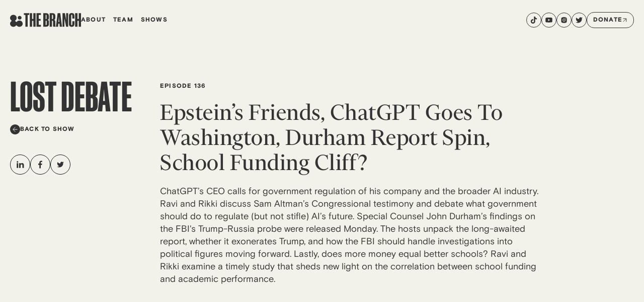

--- FILE ---
content_type: text/html
request_url: https://thebranchmedia.org/show/lost-debate/ep-136/
body_size: 21228
content:
<!doctype html>
<html lang="en-US">

<head>
    <meta charset="UTF-8">
    <meta name="viewport" content="width=device-width, initial-scale=1">
    <link rel="profile" href="https://gmpg.org/xfn/11">

    <meta name='robots' content='index, follow, max-image-preview:large, max-snippet:-1, max-video-preview:-1' />
	<style>img:is([sizes="auto" i], [sizes^="auto," i]) { contain-intrinsic-size: 3000px 1500px }</style>
	
	<!-- This site is optimized with the Yoast SEO plugin v24.1 - https://yoast.com/wordpress/plugins/seo/ -->
	<title>Epstein’s Friends, ChatGPT Goes to Washington, Durham Report Spin, School Funding Cliff? - The Branch</title>
	<meta name="description" content="Ravi and Rikki discuss AI regulation, John Durham’s findings on the Trump-Russia probe, and whether more money equals better schools." />
	<link rel="canonical" href="https://thebranchmedia.org/show/lost-debate/ep-136/" />
	<meta property="og:locale" content="en_US" />
	<meta property="og:type" content="article" />
	<meta property="og:title" content="Epstein’s Friends, ChatGPT Goes to Washington, Durham Report Spin, School Funding Cliff? - The Branch" />
	<meta property="og:description" content="Ravi and Rikki discuss AI regulation, John Durham’s findings on the Trump-Russia probe, and whether more money equals better schools." />
	<meta property="og:url" content="https://thebranchmedia.org/show/lost-debate/ep-136/" />
	<meta property="og:site_name" content="The Branch" />
	<meta property="article:modified_time" content="2023-05-21T11:07:02+00:00" />
	<meta property="og:image" content="https://thebranchmedia.org/wp-content/uploads/2023/03/LD_Cover_v3.png" />
	<meta property="og:image:width" content="1900" />
	<meta property="og:image:height" content="1900" />
	<meta property="og:image:type" content="image/png" />
	<meta name="twitter:card" content="summary_large_image" />
	<meta name="twitter:label1" content="Est. reading time" />
	<meta name="twitter:data1" content="2 minutes" />
	<script type="application/ld+json" class="yoast-schema-graph">{"@context":"https://schema.org","@graph":[{"@type":"WebPage","@id":"https://thebranchmedia.org/show/lost-debate/ep-136/","url":"https://thebranchmedia.org/show/lost-debate/ep-136/","name":"Epstein’s Friends, ChatGPT Goes to Washington, Durham Report Spin, School Funding Cliff? - The Branch","isPartOf":{"@id":"https://thebranchmedia.org/#website"},"primaryImageOfPage":{"@id":"https://thebranchmedia.org/show/lost-debate/ep-136/#primaryimage"},"image":{"@id":"https://thebranchmedia.org/show/lost-debate/ep-136/#primaryimage"},"thumbnailUrl":"https://thebranchmedia.org/wp-content/uploads/2023/03/LD_Cover_v3.png","datePublished":"2023-05-19T16:10:09+00:00","dateModified":"2023-05-21T11:07:02+00:00","description":"Ravi and Rikki discuss AI regulation, John Durham’s findings on the Trump-Russia probe, and whether more money equals better schools.","breadcrumb":{"@id":"https://thebranchmedia.org/show/lost-debate/ep-136/#breadcrumb"},"inLanguage":"en-US","potentialAction":[{"@type":"ReadAction","target":["https://thebranchmedia.org/show/lost-debate/ep-136/"]}]},{"@type":"ImageObject","inLanguage":"en-US","@id":"https://thebranchmedia.org/show/lost-debate/ep-136/#primaryimage","url":"https://thebranchmedia.org/wp-content/uploads/2023/03/LD_Cover_v3.png","contentUrl":"https://thebranchmedia.org/wp-content/uploads/2023/03/LD_Cover_v3.png","width":1900,"height":1900},{"@type":"BreadcrumbList","@id":"https://thebranchmedia.org/show/lost-debate/ep-136/#breadcrumb","itemListElement":[{"@type":"ListItem","position":1,"name":"Home","item":"https://thebranchmedia.org/"},{"@type":"ListItem","position":2,"name":"Shows","item":"https://thebranchmedia.org/show/"},{"@type":"ListItem","position":3,"name":"Lost Debate","item":"https://thebranchmedia.org/show/lost-debate/"},{"@type":"ListItem","position":4,"name":"Epstein’s Friends, ChatGPT Goes to Washington, Durham Report Spin, School Funding Cliff?"}]},{"@type":"WebSite","@id":"https://thebranchmedia.org/#website","url":"https://thebranchmedia.org/","name":"The Branch","description":"","potentialAction":[{"@type":"SearchAction","target":{"@type":"EntryPoint","urlTemplate":"https://thebranchmedia.org/?s={search_term_string}"},"query-input":{"@type":"PropertyValueSpecification","valueRequired":true,"valueName":"search_term_string"}}],"inLanguage":"en-US"}]}</script>
	<!-- / Yoast SEO plugin. -->


<link rel="alternate" type="application/rss+xml" title="The Branch &raquo; Feed" href="https://thebranchmedia.org/feed/" />
<link rel="alternate" type="application/rss+xml" title="The Branch &raquo; Comments Feed" href="https://thebranchmedia.org/comments/feed/" />
		<!-- This site uses the Google Analytics by MonsterInsights plugin v9.9.0 - Using Analytics tracking - https://www.monsterinsights.com/ -->
							<script src="//www.googletagmanager.com/gtag/js?id=G-V9BQR528PT"  data-cfasync="false" data-wpfc-render="false" async></script>
			<script data-cfasync="false" data-wpfc-render="false">
				var mi_version = '9.9.0';
				var mi_track_user = true;
				var mi_no_track_reason = '';
								var MonsterInsightsDefaultLocations = {"page_location":"https:\/\/thebranchmedia.org\/show\/lost-debate\/ep-136\/"};
								if ( typeof MonsterInsightsPrivacyGuardFilter === 'function' ) {
					var MonsterInsightsLocations = (typeof MonsterInsightsExcludeQuery === 'object') ? MonsterInsightsPrivacyGuardFilter( MonsterInsightsExcludeQuery ) : MonsterInsightsPrivacyGuardFilter( MonsterInsightsDefaultLocations );
				} else {
					var MonsterInsightsLocations = (typeof MonsterInsightsExcludeQuery === 'object') ? MonsterInsightsExcludeQuery : MonsterInsightsDefaultLocations;
				}

								var disableStrs = [
										'ga-disable-G-V9BQR528PT',
									];

				/* Function to detect opted out users */
				function __gtagTrackerIsOptedOut() {
					for (var index = 0; index < disableStrs.length; index++) {
						if (document.cookie.indexOf(disableStrs[index] + '=true') > -1) {
							return true;
						}
					}

					return false;
				}

				/* Disable tracking if the opt-out cookie exists. */
				if (__gtagTrackerIsOptedOut()) {
					for (var index = 0; index < disableStrs.length; index++) {
						window[disableStrs[index]] = true;
					}
				}

				/* Opt-out function */
				function __gtagTrackerOptout() {
					for (var index = 0; index < disableStrs.length; index++) {
						document.cookie = disableStrs[index] + '=true; expires=Thu, 31 Dec 2099 23:59:59 UTC; path=/';
						window[disableStrs[index]] = true;
					}
				}

				if ('undefined' === typeof gaOptout) {
					function gaOptout() {
						__gtagTrackerOptout();
					}
				}
								window.dataLayer = window.dataLayer || [];

				window.MonsterInsightsDualTracker = {
					helpers: {},
					trackers: {},
				};
				if (mi_track_user) {
					function __gtagDataLayer() {
						dataLayer.push(arguments);
					}

					function __gtagTracker(type, name, parameters) {
						if (!parameters) {
							parameters = {};
						}

						if (parameters.send_to) {
							__gtagDataLayer.apply(null, arguments);
							return;
						}

						if (type === 'event') {
														parameters.send_to = monsterinsights_frontend.v4_id;
							var hookName = name;
							if (typeof parameters['event_category'] !== 'undefined') {
								hookName = parameters['event_category'] + ':' + name;
							}

							if (typeof MonsterInsightsDualTracker.trackers[hookName] !== 'undefined') {
								MonsterInsightsDualTracker.trackers[hookName](parameters);
							} else {
								__gtagDataLayer('event', name, parameters);
							}
							
						} else {
							__gtagDataLayer.apply(null, arguments);
						}
					}

					__gtagTracker('js', new Date());
					__gtagTracker('set', {
						'developer_id.dZGIzZG': true,
											});
					if ( MonsterInsightsLocations.page_location ) {
						__gtagTracker('set', MonsterInsightsLocations);
					}
										__gtagTracker('config', 'G-V9BQR528PT', {"forceSSL":"true","link_attribution":"true"} );
										window.gtag = __gtagTracker;										(function () {
						/* https://developers.google.com/analytics/devguides/collection/analyticsjs/ */
						/* ga and __gaTracker compatibility shim. */
						var noopfn = function () {
							return null;
						};
						var newtracker = function () {
							return new Tracker();
						};
						var Tracker = function () {
							return null;
						};
						var p = Tracker.prototype;
						p.get = noopfn;
						p.set = noopfn;
						p.send = function () {
							var args = Array.prototype.slice.call(arguments);
							args.unshift('send');
							__gaTracker.apply(null, args);
						};
						var __gaTracker = function () {
							var len = arguments.length;
							if (len === 0) {
								return;
							}
							var f = arguments[len - 1];
							if (typeof f !== 'object' || f === null || typeof f.hitCallback !== 'function') {
								if ('send' === arguments[0]) {
									var hitConverted, hitObject = false, action;
									if ('event' === arguments[1]) {
										if ('undefined' !== typeof arguments[3]) {
											hitObject = {
												'eventAction': arguments[3],
												'eventCategory': arguments[2],
												'eventLabel': arguments[4],
												'value': arguments[5] ? arguments[5] : 1,
											}
										}
									}
									if ('pageview' === arguments[1]) {
										if ('undefined' !== typeof arguments[2]) {
											hitObject = {
												'eventAction': 'page_view',
												'page_path': arguments[2],
											}
										}
									}
									if (typeof arguments[2] === 'object') {
										hitObject = arguments[2];
									}
									if (typeof arguments[5] === 'object') {
										Object.assign(hitObject, arguments[5]);
									}
									if ('undefined' !== typeof arguments[1].hitType) {
										hitObject = arguments[1];
										if ('pageview' === hitObject.hitType) {
											hitObject.eventAction = 'page_view';
										}
									}
									if (hitObject) {
										action = 'timing' === arguments[1].hitType ? 'timing_complete' : hitObject.eventAction;
										hitConverted = mapArgs(hitObject);
										__gtagTracker('event', action, hitConverted);
									}
								}
								return;
							}

							function mapArgs(args) {
								var arg, hit = {};
								var gaMap = {
									'eventCategory': 'event_category',
									'eventAction': 'event_action',
									'eventLabel': 'event_label',
									'eventValue': 'event_value',
									'nonInteraction': 'non_interaction',
									'timingCategory': 'event_category',
									'timingVar': 'name',
									'timingValue': 'value',
									'timingLabel': 'event_label',
									'page': 'page_path',
									'location': 'page_location',
									'title': 'page_title',
									'referrer' : 'page_referrer',
								};
								for (arg in args) {
																		if (!(!args.hasOwnProperty(arg) || !gaMap.hasOwnProperty(arg))) {
										hit[gaMap[arg]] = args[arg];
									} else {
										hit[arg] = args[arg];
									}
								}
								return hit;
							}

							try {
								f.hitCallback();
							} catch (ex) {
							}
						};
						__gaTracker.create = newtracker;
						__gaTracker.getByName = newtracker;
						__gaTracker.getAll = function () {
							return [];
						};
						__gaTracker.remove = noopfn;
						__gaTracker.loaded = true;
						window['__gaTracker'] = __gaTracker;
					})();
									} else {
										console.log("");
					(function () {
						function __gtagTracker() {
							return null;
						}

						window['__gtagTracker'] = __gtagTracker;
						window['gtag'] = __gtagTracker;
					})();
									}
			</script>
			
							<!-- / Google Analytics by MonsterInsights -->
		<script defer src="[data-uri]"></script>
<style id='wp-emoji-styles-inline-css'>

	img.wp-smiley, img.emoji {
		display: inline !important;
		border: none !important;
		box-shadow: none !important;
		height: 1em !important;
		width: 1em !important;
		margin: 0 0.07em !important;
		vertical-align: -0.1em !important;
		background: none !important;
		padding: 0 !important;
	}
</style>
<link rel='stylesheet' id='wp-block-library-css' href='https://thebranchmedia.org/wp-includes/css/dist/block-library/style.min.css?ver=6.8.3' media='all' />
<style id='classic-theme-styles-inline-css'>
/*! This file is auto-generated */
.wp-block-button__link{color:#fff;background-color:#32373c;border-radius:9999px;box-shadow:none;text-decoration:none;padding:calc(.667em + 2px) calc(1.333em + 2px);font-size:1.125em}.wp-block-file__button{background:#32373c;color:#fff;text-decoration:none}
</style>
<style id='safe-svg-svg-icon-style-inline-css'>
.safe-svg-cover{text-align:center}.safe-svg-cover .safe-svg-inside{display:inline-block;max-width:100%}.safe-svg-cover svg{height:100%;max-height:100%;max-width:100%;width:100%}

</style>
<style id='global-styles-inline-css'>
:root{--wp--preset--aspect-ratio--square: 1;--wp--preset--aspect-ratio--4-3: 4/3;--wp--preset--aspect-ratio--3-4: 3/4;--wp--preset--aspect-ratio--3-2: 3/2;--wp--preset--aspect-ratio--2-3: 2/3;--wp--preset--aspect-ratio--16-9: 16/9;--wp--preset--aspect-ratio--9-16: 9/16;--wp--preset--color--black: #000000;--wp--preset--color--cyan-bluish-gray: #abb8c3;--wp--preset--color--white: #ffffff;--wp--preset--color--pale-pink: #f78da7;--wp--preset--color--vivid-red: #cf2e2e;--wp--preset--color--luminous-vivid-orange: #ff6900;--wp--preset--color--luminous-vivid-amber: #fcb900;--wp--preset--color--light-green-cyan: #7bdcb5;--wp--preset--color--vivid-green-cyan: #00d084;--wp--preset--color--pale-cyan-blue: #8ed1fc;--wp--preset--color--vivid-cyan-blue: #0693e3;--wp--preset--color--vivid-purple: #9b51e0;--wp--preset--gradient--vivid-cyan-blue-to-vivid-purple: linear-gradient(135deg,rgba(6,147,227,1) 0%,rgb(155,81,224) 100%);--wp--preset--gradient--light-green-cyan-to-vivid-green-cyan: linear-gradient(135deg,rgb(122,220,180) 0%,rgb(0,208,130) 100%);--wp--preset--gradient--luminous-vivid-amber-to-luminous-vivid-orange: linear-gradient(135deg,rgba(252,185,0,1) 0%,rgba(255,105,0,1) 100%);--wp--preset--gradient--luminous-vivid-orange-to-vivid-red: linear-gradient(135deg,rgba(255,105,0,1) 0%,rgb(207,46,46) 100%);--wp--preset--gradient--very-light-gray-to-cyan-bluish-gray: linear-gradient(135deg,rgb(238,238,238) 0%,rgb(169,184,195) 100%);--wp--preset--gradient--cool-to-warm-spectrum: linear-gradient(135deg,rgb(74,234,220) 0%,rgb(151,120,209) 20%,rgb(207,42,186) 40%,rgb(238,44,130) 60%,rgb(251,105,98) 80%,rgb(254,248,76) 100%);--wp--preset--gradient--blush-light-purple: linear-gradient(135deg,rgb(255,206,236) 0%,rgb(152,150,240) 100%);--wp--preset--gradient--blush-bordeaux: linear-gradient(135deg,rgb(254,205,165) 0%,rgb(254,45,45) 50%,rgb(107,0,62) 100%);--wp--preset--gradient--luminous-dusk: linear-gradient(135deg,rgb(255,203,112) 0%,rgb(199,81,192) 50%,rgb(65,88,208) 100%);--wp--preset--gradient--pale-ocean: linear-gradient(135deg,rgb(255,245,203) 0%,rgb(182,227,212) 50%,rgb(51,167,181) 100%);--wp--preset--gradient--electric-grass: linear-gradient(135deg,rgb(202,248,128) 0%,rgb(113,206,126) 100%);--wp--preset--gradient--midnight: linear-gradient(135deg,rgb(2,3,129) 0%,rgb(40,116,252) 100%);--wp--preset--font-size--small: 13px;--wp--preset--font-size--medium: 20px;--wp--preset--font-size--large: 36px;--wp--preset--font-size--x-large: 42px;--wp--preset--spacing--20: 0.44rem;--wp--preset--spacing--30: 0.67rem;--wp--preset--spacing--40: 1rem;--wp--preset--spacing--50: 1.5rem;--wp--preset--spacing--60: 2.25rem;--wp--preset--spacing--70: 3.38rem;--wp--preset--spacing--80: 5.06rem;--wp--preset--shadow--natural: 6px 6px 9px rgba(0, 0, 0, 0.2);--wp--preset--shadow--deep: 12px 12px 50px rgba(0, 0, 0, 0.4);--wp--preset--shadow--sharp: 6px 6px 0px rgba(0, 0, 0, 0.2);--wp--preset--shadow--outlined: 6px 6px 0px -3px rgba(255, 255, 255, 1), 6px 6px rgba(0, 0, 0, 1);--wp--preset--shadow--crisp: 6px 6px 0px rgba(0, 0, 0, 1);}:where(.is-layout-flex){gap: 0.5em;}:where(.is-layout-grid){gap: 0.5em;}body .is-layout-flex{display: flex;}.is-layout-flex{flex-wrap: wrap;align-items: center;}.is-layout-flex > :is(*, div){margin: 0;}body .is-layout-grid{display: grid;}.is-layout-grid > :is(*, div){margin: 0;}:where(.wp-block-columns.is-layout-flex){gap: 2em;}:where(.wp-block-columns.is-layout-grid){gap: 2em;}:where(.wp-block-post-template.is-layout-flex){gap: 1.25em;}:where(.wp-block-post-template.is-layout-grid){gap: 1.25em;}.has-black-color{color: var(--wp--preset--color--black) !important;}.has-cyan-bluish-gray-color{color: var(--wp--preset--color--cyan-bluish-gray) !important;}.has-white-color{color: var(--wp--preset--color--white) !important;}.has-pale-pink-color{color: var(--wp--preset--color--pale-pink) !important;}.has-vivid-red-color{color: var(--wp--preset--color--vivid-red) !important;}.has-luminous-vivid-orange-color{color: var(--wp--preset--color--luminous-vivid-orange) !important;}.has-luminous-vivid-amber-color{color: var(--wp--preset--color--luminous-vivid-amber) !important;}.has-light-green-cyan-color{color: var(--wp--preset--color--light-green-cyan) !important;}.has-vivid-green-cyan-color{color: var(--wp--preset--color--vivid-green-cyan) !important;}.has-pale-cyan-blue-color{color: var(--wp--preset--color--pale-cyan-blue) !important;}.has-vivid-cyan-blue-color{color: var(--wp--preset--color--vivid-cyan-blue) !important;}.has-vivid-purple-color{color: var(--wp--preset--color--vivid-purple) !important;}.has-black-background-color{background-color: var(--wp--preset--color--black) !important;}.has-cyan-bluish-gray-background-color{background-color: var(--wp--preset--color--cyan-bluish-gray) !important;}.has-white-background-color{background-color: var(--wp--preset--color--white) !important;}.has-pale-pink-background-color{background-color: var(--wp--preset--color--pale-pink) !important;}.has-vivid-red-background-color{background-color: var(--wp--preset--color--vivid-red) !important;}.has-luminous-vivid-orange-background-color{background-color: var(--wp--preset--color--luminous-vivid-orange) !important;}.has-luminous-vivid-amber-background-color{background-color: var(--wp--preset--color--luminous-vivid-amber) !important;}.has-light-green-cyan-background-color{background-color: var(--wp--preset--color--light-green-cyan) !important;}.has-vivid-green-cyan-background-color{background-color: var(--wp--preset--color--vivid-green-cyan) !important;}.has-pale-cyan-blue-background-color{background-color: var(--wp--preset--color--pale-cyan-blue) !important;}.has-vivid-cyan-blue-background-color{background-color: var(--wp--preset--color--vivid-cyan-blue) !important;}.has-vivid-purple-background-color{background-color: var(--wp--preset--color--vivid-purple) !important;}.has-black-border-color{border-color: var(--wp--preset--color--black) !important;}.has-cyan-bluish-gray-border-color{border-color: var(--wp--preset--color--cyan-bluish-gray) !important;}.has-white-border-color{border-color: var(--wp--preset--color--white) !important;}.has-pale-pink-border-color{border-color: var(--wp--preset--color--pale-pink) !important;}.has-vivid-red-border-color{border-color: var(--wp--preset--color--vivid-red) !important;}.has-luminous-vivid-orange-border-color{border-color: var(--wp--preset--color--luminous-vivid-orange) !important;}.has-luminous-vivid-amber-border-color{border-color: var(--wp--preset--color--luminous-vivid-amber) !important;}.has-light-green-cyan-border-color{border-color: var(--wp--preset--color--light-green-cyan) !important;}.has-vivid-green-cyan-border-color{border-color: var(--wp--preset--color--vivid-green-cyan) !important;}.has-pale-cyan-blue-border-color{border-color: var(--wp--preset--color--pale-cyan-blue) !important;}.has-vivid-cyan-blue-border-color{border-color: var(--wp--preset--color--vivid-cyan-blue) !important;}.has-vivid-purple-border-color{border-color: var(--wp--preset--color--vivid-purple) !important;}.has-vivid-cyan-blue-to-vivid-purple-gradient-background{background: var(--wp--preset--gradient--vivid-cyan-blue-to-vivid-purple) !important;}.has-light-green-cyan-to-vivid-green-cyan-gradient-background{background: var(--wp--preset--gradient--light-green-cyan-to-vivid-green-cyan) !important;}.has-luminous-vivid-amber-to-luminous-vivid-orange-gradient-background{background: var(--wp--preset--gradient--luminous-vivid-amber-to-luminous-vivid-orange) !important;}.has-luminous-vivid-orange-to-vivid-red-gradient-background{background: var(--wp--preset--gradient--luminous-vivid-orange-to-vivid-red) !important;}.has-very-light-gray-to-cyan-bluish-gray-gradient-background{background: var(--wp--preset--gradient--very-light-gray-to-cyan-bluish-gray) !important;}.has-cool-to-warm-spectrum-gradient-background{background: var(--wp--preset--gradient--cool-to-warm-spectrum) !important;}.has-blush-light-purple-gradient-background{background: var(--wp--preset--gradient--blush-light-purple) !important;}.has-blush-bordeaux-gradient-background{background: var(--wp--preset--gradient--blush-bordeaux) !important;}.has-luminous-dusk-gradient-background{background: var(--wp--preset--gradient--luminous-dusk) !important;}.has-pale-ocean-gradient-background{background: var(--wp--preset--gradient--pale-ocean) !important;}.has-electric-grass-gradient-background{background: var(--wp--preset--gradient--electric-grass) !important;}.has-midnight-gradient-background{background: var(--wp--preset--gradient--midnight) !important;}.has-small-font-size{font-size: var(--wp--preset--font-size--small) !important;}.has-medium-font-size{font-size: var(--wp--preset--font-size--medium) !important;}.has-large-font-size{font-size: var(--wp--preset--font-size--large) !important;}.has-x-large-font-size{font-size: var(--wp--preset--font-size--x-large) !important;}
:where(.wp-block-post-template.is-layout-flex){gap: 1.25em;}:where(.wp-block-post-template.is-layout-grid){gap: 1.25em;}
:where(.wp-block-columns.is-layout-flex){gap: 2em;}:where(.wp-block-columns.is-layout-grid){gap: 2em;}
:root :where(.wp-block-pullquote){font-size: 1.5em;line-height: 1.6;}
</style>
<link rel='stylesheet' id='contact-form-7-css' href='https://thebranchmedia.org/wp-content/cache/autoptimize/css/autoptimize_single_3fd2afa98866679439097f4ab102fe0a.css?ver=6.0.2' media='all' />
<link rel='stylesheet' id='lostdebate-style-css' href='https://thebranchmedia.org/wp-content/cache/autoptimize/css/autoptimize_single_15c4da584aa2e973a3f24fe3145f0fd6.css?ver=1763077403' media='all' />
<link rel='stylesheet' id='swiper-css' href='https://thebranchmedia.org/wp-content/themes/lostdebate/js/swiper/swiper.min.css?ver=1763077403' media='all' />
<link rel='stylesheet' id='aos-css-css' href='https://thebranchmedia.org/wp-content/cache/autoptimize/css/autoptimize_single_847da8fca8060ca1a70f976aab1210b9.css?ver=6.8.3' media='all' />
<script defer src="https://thebranchmedia.org/wp-content/plugins/google-analytics-for-wordpress/assets/js/frontend-gtag.min.js?ver=9.9.0" id="monsterinsights-frontend-script-js" data-wp-strategy="async"></script>
<script data-cfasync="false" data-wpfc-render="false" id='monsterinsights-frontend-script-js-extra'>var monsterinsights_frontend = {"js_events_tracking":"true","download_extensions":"doc,pdf,ppt,zip,xls,docx,pptx,xlsx","inbound_paths":"[{\"path\":\"\\\/go\\\/\",\"label\":\"affiliate\"},{\"path\":\"\\\/recommend\\\/\",\"label\":\"affiliate\"}]","home_url":"https:\/\/thebranchmedia.org","hash_tracking":"false","v4_id":"G-V9BQR528PT"};</script>
<script defer id="jquery-core-js-extra" src="[data-uri]"></script>
<script src="https://thebranchmedia.org/wp-includes/js/jquery/jquery.min.js?ver=3.7.1" id="jquery-core-js"></script>
<script defer src="https://thebranchmedia.org/wp-includes/js/jquery/jquery-migrate.min.js?ver=3.4.1" id="jquery-migrate-js"></script>
<link rel="https://api.w.org/" href="https://thebranchmedia.org/wp-json/" /><link rel="alternate" title="JSON" type="application/json" href="https://thebranchmedia.org/wp-json/wp/v2/show/7854" /><link rel="EditURI" type="application/rsd+xml" title="RSD" href="https://thebranchmedia.org/xmlrpc.php?rsd" />
<meta name="generator" content="WordPress 6.8.3" />
<link rel='shortlink' href='https://thebranchmedia.org/?p=7854' />
<link rel="alternate" title="oEmbed (JSON)" type="application/json+oembed" href="https://thebranchmedia.org/wp-json/oembed/1.0/embed?url=https%3A%2F%2Fthebranchmedia.org%2Fshow%2Flost-debate%2Fep-136%2F" />
<link rel="alternate" title="oEmbed (XML)" type="text/xml+oembed" href="https://thebranchmedia.org/wp-json/oembed/1.0/embed?url=https%3A%2F%2Fthebranchmedia.org%2Fshow%2Flost-debate%2Fep-136%2F&#038;format=xml" />
<link rel="icon" href="https://thebranchmedia.org/wp-content/uploads/2023/03/thebranch_fav-150x150.png" sizes="32x32" />
<link rel="icon" href="https://thebranchmedia.org/wp-content/uploads/2023/03/thebranch_fav-300x300.png" sizes="192x192" />
<link rel="apple-touch-icon" href="https://thebranchmedia.org/wp-content/uploads/2023/03/thebranch_fav-300x300.png" />
<meta name="msapplication-TileImage" content="https://thebranchmedia.org/wp-content/uploads/2023/03/thebranch_fav-300x300.png" />
		<style id="wp-custom-css">
			
.circles-animation-create{
	margin-top:50px;
}

.about-green-section-columns{
	margin: 0 auto !important;
}



/* .about-us-top-section-description__text p {
	padding-bottom: 0 !important;
} */


/* 
.myCircle{
	will-change: transform;
}

.my-circle{
	will-change:transform;
}

.my-circle-inside{
	will-change:transform;
}

.my-circle-inside{
	transform: perspective(1px);
} */
/* 
.circles-animation-create.yellow .my-circle, .circles-animation-create.yellow .my-circle-inside{
	background: #FEBE1E;
} */

/* .misinformation-section-1.test{
	position:absolute;
	padding: 301px 15px 321px;
}

.misinformation-section-2.test{
	position:absolute;
	padding: 237px 15px 246px;
	z-index:20;
	background-color:transparent;
}

.misinformation-section-2.test .wp-block-getwid-section__wrapper{
	opacity: 1;
}
 */
#homepage-bottom-circles-wrapper{
	width:100%;
	height:100vh;
	position:relative;
	overflow:hidden;
	display:flex;
	justify-content:center;
	align-items:center;
}



/* .circles-grid{
	top: 0 !important;
	bottom: inherit !important;
} */

 .about-us-top-section-description__text p{
	padding-bottom:50px;
}
 

/*  #masthead {
    background: #F2F2EA;
} 


 body.page-id-147 #masthead{
	background:transparent;
} */

/* .circles-grid{
	top: 0;
} */

/* .circle-clone{
	transform:translate(-50%,-50%) !important;
} */

/* 
.circle-clone{
	transform-style:preserve-3d !important;
	-webkit-filter: blur(0px); 
filter: none; 
-webkit-filter: blur(0px); 
-moz-filter: blur(0px); 
-ms-filter: blur(0px);
transform: translate3d(0, 0, 0);
-webkit-transform: translate3d(0, 0, 0);
 -webkit-backface-visibility: hidden;
  backface-visibility: hidden;
}

.circles-grid{
		transform-style:preserve-3d !important;
	-webkit-filter: blur(0px); 
	filter: none; 
-webkit-filter: blur(0px); 
-moz-filter: blur(0px); 
-ms-filter: blur(0px);
transform: translate3d(0, 0, 0);
-webkit-transform: translate3d(0, 0, 0);
 -webkit-backface-visibility: hidden;
  backface-visibility: hidden;
}

.about-us-top-section-description{
	transform: translate3d(0, 0, 0);
-webkit-transform: translate3d(0, 0, 0);
 -webkit-backface-visibility: hidden;
  backface-visibility: hidden;
}

.my-circle{
	transform: translate3d(0, 0, 0);
-webkit-transform: translate3d(0, 0, 0);
 -webkit-backface-visibility: hidden;
  backface-visibility: hidden;

}
 */
.misinformation-section-wrapper{
	margin-left:0px !important;
	margin-right: 0px !important;
}		</style>
		</head>

<body class="wp-singular show-template-default single single-show postid-7854 wp-theme-lostdebate">
        <div id="page" class="site">
        <a class="skip-link screen-reader-text" href="#primary">Skip to content</a>

        <header id="masthead" class="site-header">
            <div class="lostdebate-container header-wrapper">
                <div class="header-left-part">
                    <a href="https://thebranchmedia.org" class="header-logo">
                        <svg width="141" height="28" viewBox="0 0 141 28" fill="none" xmlns="http://www.w3.org/2000/svg">
                            <path d="M34.953 3.84876V27.1589H30.4136V3.84876H27.3994V0.290466H37.9665V3.84876H34.953Z" fill="#333333" />
                            <path d="M46.2056 15.4326H43.7669V27.1589H39.1873V0.290466H43.7669V11.7639H46.2056V0.290466H50.745V27.1589H46.2056V15.4326Z" fill="#333333" />
                            <path d="M52.4238 0.290466H61.2739V3.84876H56.9632V11.8003H60.8165V15.3586H56.9632V23.6007H61.2739V27.1589H52.4238V0.290466Z" fill="#333333" />
                            <path d="M77.2951 22.112C77.2951 25.3434 75.3118 27.1589 72.0689 27.1589H66.1177V0.290466H71.918C75.1602 0.290466 77.1435 2.106 77.1435 5.37195V9.98292C77.1435 11.5444 76.8008 12.779 75.0079 13.614C76.8008 14.4854 77.2964 15.72 77.2964 17.2808L77.2951 22.112ZM72.6028 5.37383C72.6028 4.1756 72.2976 3.52191 71.535 3.52191H70.696V11.9823H71.535C72.2976 11.9823 72.6028 11.3292 72.6028 10.1674V5.37383ZM72.7557 17.0286C72.7557 15.8668 72.4505 15.2131 71.6873 15.2131H70.6986V23.9275H71.6873C72.4505 23.9275 72.7557 23.2738 72.7557 22.0756V17.0286Z" fill="#333333" />
                            <path d="M85.3819 17.1378C85.3819 15.9759 85.0774 15.3222 84.3142 15.3222H83.3222V27.1589H78.7439V0.290466H84.6984C87.9413 0.290466 89.9253 2.106 89.9253 5.37195V10.0557C89.9253 11.5808 89.5054 12.816 87.7126 13.6504C89.5054 14.5217 89.9253 15.7564 89.9253 17.3172V24.1816C89.9253 25.1621 90.0775 26.1784 90.4974 27.1589H85.9191C85.4617 26.2876 85.3852 25.1257 85.3852 24.1816L85.3819 17.1378ZM85.3819 5.37383C85.3819 4.1756 85.0774 3.52191 84.3142 3.52191H83.3222V12.0538H84.3142C85.0774 12.0538 85.3819 11.4001 85.3819 10.2382V5.37383Z" fill="#333333" />
                            <path d="M99.801 0.290466L103.196 27.1589H98.7326L98.2369 21.3134H95.872L95.3763 27.1589H91.1421L94.5366 0.290466H99.801ZM96.1758 17.7551H97.9311L97.4354 12.2345L97.09 7.59086H96.9753L96.6319 12.2388L96.1758 17.7551Z" fill="#333333" />
                            <path d="M111.435 13.7608H111.512V0.290466H115.441V27.1589H111.398L108.193 11.4371H108.117V27.1589H104.188V0.290466H109.032L111.435 13.7608Z" fill="#333333" />
                            <path d="M127.915 22.0392C127.915 25.5247 126.084 27.4494 122.612 27.4494C119.14 27.4494 117.004 25.5247 117.004 22.0392V5.41021C117.004 1.92469 119.141 0 122.612 0C126.083 0 127.915 1.92469 127.915 5.41021V10.9653H123.642V5.08148C123.642 3.95602 123.337 3.30233 122.612 3.30233C121.849 3.30233 121.544 3.95602 121.544 5.08148V22.4024C121.544 23.4915 121.849 24.1452 122.612 24.1452C123.337 24.1452 123.642 23.4915 123.642 22.4024V16.2664H127.915V22.0392Z" fill="#333333" />
                            <path d="M0.0200076 9.29284C-0.0684695 10.3683 0.13751 11.4473 0.617846 12.4244C1.09818 13.4016 1.83646 14.2435 2.76065 14.868C2.86459 14.9385 2.94932 15.0316 3.00779 15.1396C3.06626 15.2476 3.09676 15.3673 3.09676 15.4888C3.09676 15.6103 3.06626 15.73 3.00779 15.838C2.94932 15.9459 2.86459 16.0391 2.76065 16.1095C1.83732 16.7337 1.09958 17.5748 0.619286 18.551C0.138995 19.5271 -0.0674685 20.6051 0.0200076 21.6797C0.259929 24.7292 2.85886 27.2003 6.06286 27.4312C7.1925 27.5148 8.32563 27.3185 9.35184 26.8614C10.378 26.4042 11.2623 25.7019 11.9185 24.8227C11.9925 24.7238 12.0903 24.6431 12.2037 24.5875C12.3171 24.5318 12.4428 24.5028 12.5704 24.5028C12.698 24.5028 12.8237 24.5318 12.9371 24.5875C13.0505 24.6431 13.1483 24.7238 13.2223 24.8227C13.8785 25.7019 14.7628 26.4042 15.789 26.8614C16.8152 27.3185 17.9483 27.5148 19.0779 27.4312C22.3116 27.201 24.9224 24.6847 25.1267 21.6044C25.2197 20.2465 24.8445 18.8968 24.0582 17.7603C23.2719 16.6238 22.1175 15.7625 20.7701 15.3073C19.4227 14.8521 17.9561 14.8278 16.5929 15.2381C15.2297 15.6484 14.0444 16.4709 13.217 17.5807C13.1428 17.6785 13.0452 17.758 12.9323 17.8127C12.8193 17.8675 12.6943 17.8958 12.5676 17.8954C12.4408 17.8949 12.316 17.8658 12.2035 17.8103C12.091 17.7548 11.994 17.6746 11.9205 17.5763C11.4949 17.0071 10.9722 16.5097 10.3742 16.1045C10.2709 16.0346 10.1866 15.9423 10.1283 15.8352C10.07 15.7281 10.0394 15.6093 10.0389 15.4887C10.0385 15.368 10.0682 15.2491 10.1257 15.1416C10.1832 15.0341 10.2668 14.9412 10.3696 14.8705C11.5356 14.0831 12.3998 12.9549 12.8309 11.6575C13.262 10.36 13.2364 8.96406 12.7582 7.68166C12.2799 6.39925 11.375 5.30043 10.1809 4.55205C8.98676 3.80366 7.56867 3.4466 6.14196 3.53508C2.905 3.72956 0.264543 6.21447 0.0200076 9.29284Z" fill="#333333" />
                            <path d="M19.0252 13.0067C21.1515 13.0067 22.8752 11.3662 22.8752 9.34241C22.8752 7.31867 21.1515 5.6781 19.0252 5.6781C16.899 5.6781 15.1753 7.31867 15.1753 9.34241C15.1753 11.3662 16.899 13.0067 19.0252 13.0067Z" fill="#333333" />
                            <path d="M136.383 15.4326H133.944V27.1589H129.367V0.290466H133.944V11.7639H136.383V0.290466H140.922V27.1589H136.382L136.383 15.4326Z" fill="#333333" />
                        </svg>
                    </a>
                    <nav id="site-navigation" class="main-navigation">
                        <div class="lostdebate-menu-wrapper">
                            <a href="https://thebranchmedia.org" class="header-logo header-logo--mobile">
                                <svg width="141" height="28" viewBox="0 0 141 28" fill="none" xmlns="http://www.w3.org/2000/svg">
                                    <path d="M34.953 3.84876V27.1589H30.4136V3.84876H27.3994V0.290466H37.9665V3.84876H34.953Z" fill="#333333" />
                                    <path d="M46.2056 15.4326H43.7669V27.1589H39.1873V0.290466H43.7669V11.7639H46.2056V0.290466H50.745V27.1589H46.2056V15.4326Z" fill="#333333" />
                                    <path d="M52.4238 0.290466H61.2739V3.84876H56.9632V11.8003H60.8165V15.3586H56.9632V23.6007H61.2739V27.1589H52.4238V0.290466Z" fill="#333333" />
                                    <path d="M77.2951 22.112C77.2951 25.3434 75.3118 27.1589 72.0689 27.1589H66.1177V0.290466H71.918C75.1602 0.290466 77.1435 2.106 77.1435 5.37195V9.98292C77.1435 11.5444 76.8008 12.779 75.0079 13.614C76.8008 14.4854 77.2964 15.72 77.2964 17.2808L77.2951 22.112ZM72.6028 5.37383C72.6028 4.1756 72.2976 3.52191 71.535 3.52191H70.696V11.9823H71.535C72.2976 11.9823 72.6028 11.3292 72.6028 10.1674V5.37383ZM72.7557 17.0286C72.7557 15.8668 72.4505 15.2131 71.6873 15.2131H70.6986V23.9275H71.6873C72.4505 23.9275 72.7557 23.2738 72.7557 22.0756V17.0286Z" fill="#333333" />
                                    <path d="M85.3819 17.1378C85.3819 15.9759 85.0774 15.3222 84.3142 15.3222H83.3222V27.1589H78.7439V0.290466H84.6984C87.9413 0.290466 89.9253 2.106 89.9253 5.37195V10.0557C89.9253 11.5808 89.5054 12.816 87.7126 13.6504C89.5054 14.5217 89.9253 15.7564 89.9253 17.3172V24.1816C89.9253 25.1621 90.0775 26.1784 90.4974 27.1589H85.9191C85.4617 26.2876 85.3852 25.1257 85.3852 24.1816L85.3819 17.1378ZM85.3819 5.37383C85.3819 4.1756 85.0774 3.52191 84.3142 3.52191H83.3222V12.0538H84.3142C85.0774 12.0538 85.3819 11.4001 85.3819 10.2382V5.37383Z" fill="#333333" />
                                    <path d="M99.801 0.290466L103.196 27.1589H98.7326L98.2369 21.3134H95.872L95.3763 27.1589H91.1421L94.5366 0.290466H99.801ZM96.1758 17.7551H97.9311L97.4354 12.2345L97.09 7.59086H96.9753L96.6319 12.2388L96.1758 17.7551Z" fill="#333333" />
                                    <path d="M111.435 13.7608H111.512V0.290466H115.441V27.1589H111.398L108.193 11.4371H108.117V27.1589H104.188V0.290466H109.032L111.435 13.7608Z" fill="#333333" />
                                    <path d="M127.915 22.0392C127.915 25.5247 126.084 27.4494 122.612 27.4494C119.14 27.4494 117.004 25.5247 117.004 22.0392V5.41021C117.004 1.92469 119.141 0 122.612 0C126.083 0 127.915 1.92469 127.915 5.41021V10.9653H123.642V5.08148C123.642 3.95602 123.337 3.30233 122.612 3.30233C121.849 3.30233 121.544 3.95602 121.544 5.08148V22.4024C121.544 23.4915 121.849 24.1452 122.612 24.1452C123.337 24.1452 123.642 23.4915 123.642 22.4024V16.2664H127.915V22.0392Z" fill="#333333" />
                                    <path d="M0.0200076 9.29284C-0.0684695 10.3683 0.13751 11.4473 0.617846 12.4244C1.09818 13.4016 1.83646 14.2435 2.76065 14.868C2.86459 14.9385 2.94932 15.0316 3.00779 15.1396C3.06626 15.2476 3.09676 15.3673 3.09676 15.4888C3.09676 15.6103 3.06626 15.73 3.00779 15.838C2.94932 15.9459 2.86459 16.0391 2.76065 16.1095C1.83732 16.7337 1.09958 17.5748 0.619286 18.551C0.138995 19.5271 -0.0674685 20.6051 0.0200076 21.6797C0.259929 24.7292 2.85886 27.2003 6.06286 27.4312C7.1925 27.5148 8.32563 27.3185 9.35184 26.8614C10.378 26.4042 11.2623 25.7019 11.9185 24.8227C11.9925 24.7238 12.0903 24.6431 12.2037 24.5875C12.3171 24.5318 12.4428 24.5028 12.5704 24.5028C12.698 24.5028 12.8237 24.5318 12.9371 24.5875C13.0505 24.6431 13.1483 24.7238 13.2223 24.8227C13.8785 25.7019 14.7628 26.4042 15.789 26.8614C16.8152 27.3185 17.9483 27.5148 19.0779 27.4312C22.3116 27.201 24.9224 24.6847 25.1267 21.6044C25.2197 20.2465 24.8445 18.8968 24.0582 17.7603C23.2719 16.6238 22.1175 15.7625 20.7701 15.3073C19.4227 14.8521 17.9561 14.8278 16.5929 15.2381C15.2297 15.6484 14.0444 16.4709 13.217 17.5807C13.1428 17.6785 13.0452 17.758 12.9323 17.8127C12.8193 17.8675 12.6943 17.8958 12.5676 17.8954C12.4408 17.8949 12.316 17.8658 12.2035 17.8103C12.091 17.7548 11.994 17.6746 11.9205 17.5763C11.4949 17.0071 10.9722 16.5097 10.3742 16.1045C10.2709 16.0346 10.1866 15.9423 10.1283 15.8352C10.07 15.7281 10.0394 15.6093 10.0389 15.4887C10.0385 15.368 10.0682 15.2491 10.1257 15.1416C10.1832 15.0341 10.2668 14.9412 10.3696 14.8705C11.5356 14.0831 12.3998 12.9549 12.8309 11.6575C13.262 10.36 13.2364 8.96406 12.7582 7.68166C12.2799 6.39925 11.375 5.30043 10.1809 4.55205C8.98676 3.80366 7.56867 3.4466 6.14196 3.53508C2.905 3.72956 0.264543 6.21447 0.0200076 9.29284Z" fill="#333333" />
                                    <path d="M19.0252 13.0067C21.1515 13.0067 22.8752 11.3662 22.8752 9.34241C22.8752 7.31867 21.1515 5.6781 19.0252 5.6781C16.899 5.6781 15.1753 7.31867 15.1753 9.34241C15.1753 11.3662 16.899 13.0067 19.0252 13.0067Z" fill="#333333" />
                                    <path d="M136.383 15.4326H133.944V27.1589H129.367V0.290466H133.944V11.7639H136.383V0.290466H140.922V27.1589H136.382L136.383 15.4326Z" fill="#333333" />
                                </svg>
                            </a>
                            <div class="lostdebate-head-menu-container"><ul id="primary-menu" class="lostdebate-head-menu"><li id="menu-item-164" class="menu-item menu-item-type-post_type menu-item-object-page menu-item-164"><a href="https://thebranchmedia.org/about/">About</a></li>
<li id="menu-item-8613" class="menu-item menu-item-type-post_type menu-item-object-page menu-item-8613"><a href="https://thebranchmedia.org/team/">Team</a></li>
<li id="menu-item-8614" class="menu-item menu-item-type-post_type_archive menu-item-object-show menu-item-8614"><a href="https://thebranchmedia.org/show/">Shows</a></li>
</ul></div>
                            <button class="menu-toggle class-data-fadeinup" aria-controls="primary-menu" aria-expanded="false">
                                <svg class="burger-menu" width="30" height="10" viewBox="0 0 30 10" fill="none" xmlns="http://www.w3.org/2000/svg">
                                    <rect width="30" height="1.5" rx="0.75" fill="#333333" />
                                    <rect y="8.5" width="30" height="1.5" rx="0.75" fill="#333333" />
                                </svg>
                            </button>
                            <div class="menu-close close-menu class-data-fadeinup">
                                <svg width="24" height="24" viewBox="0 0 24 24" fill="none" xmlns="http://www.w3.org/2000/svg">
                                    <rect width="30.0241" height="1.5" rx="0.75" transform="matrix(0.705307 0.708902 -0.705307 0.708902 2.05786 1)" fill="#F2F2EA" />
                                    <rect width="29.9489" height="1.5" rx="0.75" transform="matrix(0.705307 -0.708902 0.705307 0.708902 1.23364 22.2603)" fill="#F2F2EA" />
                                </svg>
                            </div>
                            <div class="header-right-part header-right-part--mobile">

                                <nav class="header-menu-2">
                                    <div class="lostdebate-menu-wrapper">
                                        <div id="header-menu" class="lostdebate-head-menu"><ul>
<li class="page_item page-item-147"><a href="https://thebranchmedia.org/about/">About</a></li>
<li class="page_item page-item-62"><a href="https://thebranchmedia.org/articles/">Articles</a></li>
<li class="page_item page-item-106"><a href="https://thebranchmedia.org/articles-2/">Articles</a></li>
<li class="page_item page-item-103"><a href="https://thebranchmedia.org/careers/">Careers</a></li>
<li class="page_item page-item-105"><a href="https://thebranchmedia.org/educational-fellowship/">Education Fellowship</a></li>
<li class="page_item page-item-193"><a href="https://thebranchmedia.org/">Home</a></li>
<li class="page_item page-item-2"><a href="https://thebranchmedia.org/home-longterm/">Home Longterm</a></li>
<li class="page_item page-item-7561"><a href="https://thebranchmedia.org/homepage-test/">homepage-test</a></li>
<li class="page_item page-item-104"><a href="https://thebranchmedia.org/pitch-a-show/">Pitch a show</a></li>
<li class="page_item page-item-3"><a href="https://thebranchmedia.org/privacy/">Privacy Policy</a></li>
<li class="page_item page-item-107"><a href="https://thebranchmedia.org/team/">Team</a></li>
<li class="page_item page-item-235"><a href="https://thebranchmedia.org/terms/">Terms And Conditions</a></li>
</ul></div>
                                    </div>
                                </nav><!-- #site-navigation--right -->
                                <div class="header-socials-links-title">follow us</div>
                                <div class="header-socials-links">
                                    <a href="" target="_blank" class="header-socials-link">
                                        <svg width="16" height="16" viewBox="0 0 16 16" fill="none" xmlns="http://www.w3.org/2000/svg">
                                            <g clip-path="url(#clip0_4_9487)">
                                                <path d="M12.5773 3.97625C12.4824 3.92715 12.39 3.87334 12.3005 3.815C12.0403 3.64295 11.8017 3.44025 11.5898 3.21125C11.0592 2.60437 10.8611 1.98875 10.7886 1.55812H10.7911C10.7305 1.2 10.7555 0.96875 10.7598 0.96875H8.34422V10.3081C8.34422 10.4331 8.34422 10.5575 8.33922 10.68C8.33922 10.695 8.33735 10.7088 8.33672 10.7256C8.33672 10.7319 8.33672 10.7394 8.33485 10.7462V10.7519C8.30948 11.0869 8.20216 11.4105 8.02234 11.6943C7.84252 11.9781 7.5957 12.2134 7.3036 12.3794C6.99887 12.5527 6.65419 12.6436 6.3036 12.6431C5.1786 12.6431 4.2661 11.7256 4.2661 10.5925C4.2661 9.45875 5.1786 8.54125 6.3036 8.54125C6.51672 8.54125 6.7286 8.575 6.9311 8.64125L6.93422 6.18125C6.31923 6.10191 5.69447 6.15092 5.09937 6.32519C4.50428 6.49945 3.95177 6.7952 3.47672 7.19375C3.06038 7.55534 2.71034 7.98681 2.44235 8.46875C2.34047 8.64437 1.95547 9.35125 1.90922 10.4975C1.87985 11.1475 2.07547 11.8225 2.1686 12.1006V12.1069C2.22672 12.2706 2.45422 12.8306 2.82422 13.3025C3.1226 13.6813 3.47513 14.014 3.87047 14.29V14.2838L3.8761 14.29C5.04485 15.0837 6.34172 15.0319 6.34172 15.0319C6.5661 15.0225 7.31797 15.0319 8.17172 14.6275C9.1186 14.1788 9.65735 13.5106 9.65735 13.5106C10.0018 13.1113 10.2757 12.6563 10.4673 12.165C10.6861 11.59 10.7586 10.9012 10.7586 10.6262V5.67062C10.788 5.68812 11.1786 5.94625 11.1786 5.94625C11.1786 5.94625 11.7411 6.30688 12.618 6.54125C13.2467 6.70813 14.0949 6.74375 14.0949 6.74375V4.34562C13.798 4.37812 13.1948 4.28438 12.5767 3.97688L12.5773 3.97625Z" fill="#F2F2EA" />
                                            </g>
                                            <defs>
                                                <clipPath id="clip0_4_9487">
                                                    <rect width="15" height="15" fill="white" transform="translate(0.5 0.5)" />
                                                </clipPath>
                                            </defs>
                                        </svg>

                                    </a>
                                    <a href="" target="_blank" class="header-socials-link">
                                        <svg width="16" height="16" viewBox="0 0 16 16" fill="none" xmlns="http://www.w3.org/2000/svg">
                                            <path fill-rule="evenodd" clip-rule="evenodd" d="M14.1495 3.72463C14.3624 3.94411 14.5136 4.21588 14.5879 4.5125C14.7861 5.61169 14.8824 6.72685 14.8754 7.84375C14.8793 8.94396 14.7831 10.0422 14.5879 11.125C14.5136 11.4216 14.3624 11.6934 14.1495 11.9129C13.9366 12.1323 13.6696 12.2918 13.3754 12.375C12.3004 12.6625 8.00036 12.6625 8.00036 12.6625C8.00036 12.6625 3.70036 12.6625 2.62536 12.375C2.33712 12.2961 2.0741 12.1443 1.8617 11.934C1.6493 11.7238 1.49471 11.4624 1.41286 11.175C1.21459 10.0758 1.11834 8.96065 1.12536 7.84375C1.11988 6.73519 1.21612 5.62847 1.41286 4.5375C1.4871 4.24088 1.6383 3.96911 1.8512 3.74963C2.06409 3.53015 2.33114 3.37074 2.62536 3.2875C3.70036 3 8.00036 3 8.00036 3C8.00036 3 12.3004 3 13.3754 3.2625C13.6696 3.34574 13.9366 3.50515 14.1495 3.72463ZM10.1875 7.8438L6.59375 9.88755V5.80005L10.1875 7.8438Z" fill="#F2F2EA" />
                                        </svg>
                                    </a>
                                    <a href="https://www.instagram.com/thebranchmedia/" target="_blank" class="header-socials-link">
                                        <svg width="16" height="16" viewBox="0 0 16 16" fill="none" xmlns="http://www.w3.org/2000/svg">
                                            <path d="M13.5938 5.69078C13.5874 5.21742 13.4988 4.74877 13.3319 4.30578C13.1871 3.93213 12.966 3.59278 12.6826 3.30943C12.3993 3.02607 12.0599 2.80494 11.6863 2.66016C11.249 2.496 10.787 2.40724 10.32 2.39766C9.71875 2.37078 9.52813 2.36328 8.00187 2.36328C6.47563 2.36328 6.28 2.36328 5.68313 2.39766C5.21635 2.40732 4.75459 2.49607 4.3175 2.66016C3.94379 2.80484 3.60439 3.02593 3.32102 3.3093C3.03765 3.59267 2.81656 3.93207 2.67187 4.30578C2.50739 4.74274 2.41883 5.2046 2.41 5.67141C2.38312 6.27328 2.375 6.46391 2.375 7.99016C2.375 9.51641 2.375 9.71141 2.41 10.3089C2.41937 10.7764 2.5075 11.2377 2.67187 11.6758C2.8168 12.0494 3.03806 12.3886 3.32152 12.6719C3.60498 12.9551 3.94441 13.1761 4.31813 13.3208C4.75402 13.4915 5.21586 13.5866 5.68375 13.602C6.28563 13.6289 6.47625 13.637 8.0025 13.637C9.52875 13.637 9.72438 13.637 10.3213 13.602C10.7882 13.5928 11.2502 13.5043 11.6875 13.3402C12.0611 13.1952 12.4003 12.974 12.6837 12.6907C12.967 12.4073 13.1882 12.0681 13.3331 11.6945C13.4975 11.257 13.5856 10.7958 13.595 10.3277C13.6219 9.72641 13.63 9.53578 13.63 8.00891C13.6287 6.48266 13.6288 6.28891 13.5938 5.69078ZM7.99813 10.8764C6.40188 10.8764 5.10875 9.58328 5.10875 7.98703C5.10875 6.39078 6.40188 5.09766 7.99813 5.09766C8.76444 5.09766 9.49936 5.40207 10.0412 5.94393C10.5831 6.4858 10.8875 7.22072 10.8875 7.98703C10.8875 8.75334 10.5831 9.48827 10.0412 10.0301C9.49936 10.572 8.76444 10.8764 7.99813 10.8764ZM11.0025 5.66453C10.914 5.66461 10.8264 5.64724 10.7446 5.61341C10.6628 5.57958 10.5885 5.52996 10.5259 5.46738C10.4633 5.4048 10.4137 5.33049 10.3799 5.24871C10.346 5.16693 10.3287 5.07928 10.3287 4.99078C10.3287 4.90234 10.3462 4.81477 10.38 4.73307C10.4139 4.65136 10.4635 4.57712 10.526 4.51459C10.5885 4.45205 10.6628 4.40245 10.7445 4.36861C10.8262 4.33476 10.9138 4.31734 11.0022 4.31734C11.0906 4.31734 11.1782 4.33476 11.2599 4.36861C11.3416 4.40245 11.4158 4.45205 11.4784 4.51459C11.5409 4.57712 11.5905 4.65136 11.6244 4.73307C11.6582 4.81477 11.6756 4.90234 11.6756 4.99078C11.6756 5.36328 11.3744 5.66453 11.0025 5.66453Z" fill="#F2F2EA" />
                                            <path d="M7.99797 9.8641C9.03454 9.8641 9.87484 9.0238 9.87484 7.98723C9.87484 6.95066 9.03454 6.11035 7.99797 6.11035C6.9614 6.11035 6.12109 6.95066 6.12109 7.98723C6.12109 9.0238 6.9614 9.8641 7.99797 9.8641Z" fill="#F2F2EA" />
                                        </svg>
                                    </a>
                                    <a href="https://twitter.com/thebranchmedia" target="_blank" class="header-socials-link">
                                        <svg width="16" height="16" viewBox="0 0 16 16" fill="none" xmlns="http://www.w3.org/2000/svg">
                                            <path d="M14.875 2.37543C14.2765 2.7976 13.6138 3.12049 12.9125 3.33168C12.5361 2.89887 12.0358 2.59211 11.4794 2.45288C10.923 2.31365 10.3372 2.34867 9.8013 2.55321C9.26542 2.75774 8.80528 3.12193 8.48311 3.5965C8.16095 4.07107 7.99231 4.63314 8 5.20668V5.83168C6.90165 5.86016 5.8133 5.61656 4.83188 5.12258C3.85046 4.6286 3.00645 3.89957 2.375 3.00043C2.375 3.00043 -0.125 8.62543 5.5 11.1254C4.21283 11.9992 2.67947 12.4373 1.125 12.3754C6.75 15.5004 13.625 12.3754 13.625 5.18793C13.6244 5.01383 13.6077 4.84017 13.575 4.66918C14.2129 4.04011 14.663 3.24587 14.875 2.37543V2.37543Z" fill="#F2F2EA" />
                                        </svg>
                                    </a>
                                </div>
                                <a href="https://funraise.org/give/The-Branch/f9d3dda0-2b44-44a1-affe-702182a43440" target="_blank" class="donate-btn transparent-btn">
                                    donate now
                                    <svg width="10" height="11" viewBox="0 0 10 11" fill="none" xmlns="http://www.w3.org/2000/svg">
                                        <g clip-path="url(#clip0_4_9508)">
                                            <path d="M1.91162 7.91211L7.20574 2.61799" stroke="#333333" stroke-linecap="square" stroke-linejoin="round" />
                                            <path d="M1.91162 2.08789H7.73485V7.91112" stroke="#333333" stroke-linecap="square" stroke-linejoin="round" />
                                        </g>
                                        <defs>
                                            <clipPath id="clip0_4_9508">
                                                <rect width="10" height="10" fill="white" />
                                            </clipPath>
                                        </defs>
                                    </svg>
                                </a>
                            </div>
                        </div>
                    </nav><!-- #site-navigation--main -->
                </div>
                <div class="header-right-part header-right-part--pc">
                    <nav class="header-menu-2">
                        <div class="lostdebate-menu-wrapper">
                            <div id="header-menu" class="lostdebate-head-menu"><ul>
<li class="page_item page-item-147"><a href="https://thebranchmedia.org/about/">About</a></li>
<li class="page_item page-item-62"><a href="https://thebranchmedia.org/articles/">Articles</a></li>
<li class="page_item page-item-106"><a href="https://thebranchmedia.org/articles-2/">Articles</a></li>
<li class="page_item page-item-103"><a href="https://thebranchmedia.org/careers/">Careers</a></li>
<li class="page_item page-item-105"><a href="https://thebranchmedia.org/educational-fellowship/">Education Fellowship</a></li>
<li class="page_item page-item-193"><a href="https://thebranchmedia.org/">Home</a></li>
<li class="page_item page-item-2"><a href="https://thebranchmedia.org/home-longterm/">Home Longterm</a></li>
<li class="page_item page-item-7561"><a href="https://thebranchmedia.org/homepage-test/">homepage-test</a></li>
<li class="page_item page-item-104"><a href="https://thebranchmedia.org/pitch-a-show/">Pitch a show</a></li>
<li class="page_item page-item-3"><a href="https://thebranchmedia.org/privacy/">Privacy Policy</a></li>
<li class="page_item page-item-107"><a href="https://thebranchmedia.org/team/">Team</a></li>
<li class="page_item page-item-235"><a href="https://thebranchmedia.org/terms/">Terms And Conditions</a></li>
</ul></div>
                        </div>
                    </nav><!-- #site-navigation--right -->
                    <div class="header-socials-links">
                        <a href="" target="_blank" class="header-socials-link">
                            <svg width="16" height="16" viewBox="0 0 16 16" fill="none" xmlns="http://www.w3.org/2000/svg">
                                <g clip-path="url(#clip0_4_9487)">
                                    <path d="M12.5773 3.97625C12.4824 3.92715 12.39 3.87334 12.3005 3.815C12.0403 3.64295 11.8017 3.44025 11.5898 3.21125C11.0592 2.60437 10.8611 1.98875 10.7886 1.55812H10.7911C10.7305 1.2 10.7555 0.96875 10.7598 0.96875H8.34422V10.3081C8.34422 10.4331 8.34422 10.5575 8.33922 10.68C8.33922 10.695 8.33735 10.7088 8.33672 10.7256C8.33672 10.7319 8.33672 10.7394 8.33485 10.7462V10.7519C8.30948 11.0869 8.20216 11.4105 8.02234 11.6943C7.84252 11.9781 7.5957 12.2134 7.3036 12.3794C6.99887 12.5527 6.65419 12.6436 6.3036 12.6431C5.1786 12.6431 4.2661 11.7256 4.2661 10.5925C4.2661 9.45875 5.1786 8.54125 6.3036 8.54125C6.51672 8.54125 6.7286 8.575 6.9311 8.64125L6.93422 6.18125C6.31923 6.10191 5.69447 6.15092 5.09937 6.32519C4.50428 6.49945 3.95177 6.7952 3.47672 7.19375C3.06038 7.55534 2.71034 7.98681 2.44235 8.46875C2.34047 8.64437 1.95547 9.35125 1.90922 10.4975C1.87985 11.1475 2.07547 11.8225 2.1686 12.1006V12.1069C2.22672 12.2706 2.45422 12.8306 2.82422 13.3025C3.1226 13.6813 3.47513 14.014 3.87047 14.29V14.2838L3.8761 14.29C5.04485 15.0837 6.34172 15.0319 6.34172 15.0319C6.5661 15.0225 7.31797 15.0319 8.17172 14.6275C9.1186 14.1788 9.65735 13.5106 9.65735 13.5106C10.0018 13.1113 10.2757 12.6563 10.4673 12.165C10.6861 11.59 10.7586 10.9012 10.7586 10.6262V5.67062C10.788 5.68812 11.1786 5.94625 11.1786 5.94625C11.1786 5.94625 11.7411 6.30688 12.618 6.54125C13.2467 6.70813 14.0949 6.74375 14.0949 6.74375V4.34562C13.798 4.37812 13.1948 4.28438 12.5767 3.97688L12.5773 3.97625Z" fill="#333333" />
                                </g>
                                <defs>
                                    <clipPath id="clip0_4_9487">
                                        <rect width="15" height="15" fill="white" transform="translate(0.5 0.5)" />
                                    </clipPath>
                                </defs>
                            </svg>

                        </a>
                        <a href="" target="_blank" class="header-socials-link">
                            <svg width="16" height="16" viewBox="0 0 16 16" fill="none" xmlns="http://www.w3.org/2000/svg">
                                <path fill-rule="evenodd" clip-rule="evenodd" d="M14.1495 3.72463C14.3624 3.94411 14.5136 4.21588 14.5879 4.5125C14.7861 5.61169 14.8824 6.72685 14.8754 7.84375C14.8793 8.94396 14.7831 10.0422 14.5879 11.125C14.5136 11.4216 14.3624 11.6934 14.1495 11.9129C13.9366 12.1323 13.6696 12.2918 13.3754 12.375C12.3004 12.6625 8.00036 12.6625 8.00036 12.6625C8.00036 12.6625 3.70036 12.6625 2.62536 12.375C2.33712 12.2961 2.0741 12.1443 1.8617 11.934C1.6493 11.7238 1.49471 11.4624 1.41286 11.175C1.21459 10.0758 1.11834 8.96065 1.12536 7.84375C1.11988 6.73519 1.21612 5.62847 1.41286 4.5375C1.4871 4.24088 1.6383 3.96911 1.8512 3.74963C2.06409 3.53015 2.33114 3.37074 2.62536 3.2875C3.70036 3 8.00036 3 8.00036 3C8.00036 3 12.3004 3 13.3754 3.2625C13.6696 3.34574 13.9366 3.50515 14.1495 3.72463ZM10.1875 7.8438L6.59375 9.88755V5.80005L10.1875 7.8438Z" fill="#333333" />
                            </svg>
                        </a>
                        <a href="https://www.instagram.com/thebranchmedia/" target="_blank" class="header-socials-link">
                            <svg width="16" height="16" viewBox="0 0 16 16" fill="none" xmlns="http://www.w3.org/2000/svg">
                                <path d="M13.5938 5.69078C13.5874 5.21742 13.4988 4.74877 13.3319 4.30578C13.1871 3.93213 12.966 3.59278 12.6826 3.30943C12.3993 3.02607 12.0599 2.80494 11.6863 2.66016C11.249 2.496 10.787 2.40724 10.32 2.39766C9.71875 2.37078 9.52813 2.36328 8.00187 2.36328C6.47563 2.36328 6.28 2.36328 5.68313 2.39766C5.21635 2.40732 4.75459 2.49607 4.3175 2.66016C3.94379 2.80484 3.60439 3.02593 3.32102 3.3093C3.03765 3.59267 2.81656 3.93207 2.67187 4.30578C2.50739 4.74274 2.41883 5.2046 2.41 5.67141C2.38312 6.27328 2.375 6.46391 2.375 7.99016C2.375 9.51641 2.375 9.71141 2.41 10.3089C2.41937 10.7764 2.5075 11.2377 2.67187 11.6758C2.8168 12.0494 3.03806 12.3886 3.32152 12.6719C3.60498 12.9551 3.94441 13.1761 4.31813 13.3208C4.75402 13.4915 5.21586 13.5866 5.68375 13.602C6.28563 13.6289 6.47625 13.637 8.0025 13.637C9.52875 13.637 9.72438 13.637 10.3213 13.602C10.7882 13.5928 11.2502 13.5043 11.6875 13.3402C12.0611 13.1952 12.4003 12.974 12.6837 12.6907C12.967 12.4073 13.1882 12.0681 13.3331 11.6945C13.4975 11.257 13.5856 10.7958 13.595 10.3277C13.6219 9.72641 13.63 9.53578 13.63 8.00891C13.6287 6.48266 13.6288 6.28891 13.5938 5.69078ZM7.99813 10.8764C6.40188 10.8764 5.10875 9.58328 5.10875 7.98703C5.10875 6.39078 6.40188 5.09766 7.99813 5.09766C8.76444 5.09766 9.49936 5.40207 10.0412 5.94393C10.5831 6.4858 10.8875 7.22072 10.8875 7.98703C10.8875 8.75334 10.5831 9.48827 10.0412 10.0301C9.49936 10.572 8.76444 10.8764 7.99813 10.8764ZM11.0025 5.66453C10.914 5.66461 10.8264 5.64724 10.7446 5.61341C10.6628 5.57958 10.5885 5.52996 10.5259 5.46738C10.4633 5.4048 10.4137 5.33049 10.3799 5.24871C10.346 5.16693 10.3287 5.07928 10.3287 4.99078C10.3287 4.90234 10.3462 4.81477 10.38 4.73307C10.4139 4.65136 10.4635 4.57712 10.526 4.51459C10.5885 4.45205 10.6628 4.40245 10.7445 4.36861C10.8262 4.33476 10.9138 4.31734 11.0022 4.31734C11.0906 4.31734 11.1782 4.33476 11.2599 4.36861C11.3416 4.40245 11.4158 4.45205 11.4784 4.51459C11.5409 4.57712 11.5905 4.65136 11.6244 4.73307C11.6582 4.81477 11.6756 4.90234 11.6756 4.99078C11.6756 5.36328 11.3744 5.66453 11.0025 5.66453Z" fill="#333333" />
                                <path d="M7.99797 9.8641C9.03454 9.8641 9.87484 9.0238 9.87484 7.98723C9.87484 6.95066 9.03454 6.11035 7.99797 6.11035C6.9614 6.11035 6.12109 6.95066 6.12109 7.98723C6.12109 9.0238 6.9614 9.8641 7.99797 9.8641Z" fill="#333333" />
                            </svg>
                        </a>
                        <a href="https://twitter.com/thebranchmedia" target="_blank" class="header-socials-link">
                            <svg width="16" height="16" viewBox="0 0 16 16" fill="none" xmlns="http://www.w3.org/2000/svg">
                                <path d="M14.875 2.37543C14.2765 2.7976 13.6138 3.12049 12.9125 3.33168C12.5361 2.89887 12.0358 2.59211 11.4794 2.45288C10.923 2.31365 10.3372 2.34867 9.8013 2.55321C9.26542 2.75774 8.80528 3.12193 8.48311 3.5965C8.16095 4.07107 7.99231 4.63314 8 5.20668V5.83168C6.90165 5.86016 5.8133 5.61656 4.83188 5.12258C3.85046 4.6286 3.00645 3.89957 2.375 3.00043C2.375 3.00043 -0.125 8.62543 5.5 11.1254C4.21283 11.9992 2.67947 12.4373 1.125 12.3754C6.75 15.5004 13.625 12.3754 13.625 5.18793C13.6244 5.01383 13.6077 4.84017 13.575 4.66918C14.2129 4.04011 14.663 3.24587 14.875 2.37543V2.37543Z" fill="#333333" />
                            </svg>
                        </a>
                    </div>
                    <a href="https://funraise.org/give/The-Branch/f9d3dda0-2b44-44a1-affe-702182a43440" target="_blank" class="donate-btn transparent-btn">
                        donate
                        <svg width="10" height="11" viewBox="0 0 10 11" fill="none" xmlns="http://www.w3.org/2000/svg">
                            <g clip-path="url(#clip0_4_9508)">
                                <path d="M1.91162 7.91211L7.20574 2.61799" stroke="#333333" stroke-linecap="square" stroke-linejoin="round" />
                                <path d="M1.91162 2.08789H7.73485V7.91112" stroke="#333333" stroke-linecap="square" stroke-linejoin="round" />
                            </g>
                            <defs>
                                <clipPath id="clip0_4_9508">
                                    <rect width="10" height="10" fill="white" />
                                </clipPath>
                            </defs>
                        </svg>
                    </a>
                </div>
            </div>
        </header><!-- #masthead -->
	<main id="primary" class="site-main">
		<article id="post-7854" class="post-7854 show type-show status-publish has-post-thumbnail hentry">

	<div class="entry-content single-show single-episode">
		<div class="show-top-section lostdebate-container">
			<div class="show-content-part">
				<div class="show-content-part-column show-content-part-column__left">
					<h2 class="show-title">Lost Debate</h2>
					<a href="https://thebranchmedia.org/show/lost-debate/" class="back-to-show">
						<span class="arrow">
							<svg width="10" height="10" viewBox="0 0 10 10" fill="none" xmlns="http://www.w3.org/2000/svg">
								<g clip-path="url(#clip0_296_1548)">
									<path d="M8.94092 5.00012H1.4539" stroke="#F2F2EA" stroke-linecap="square" stroke-linejoin="round" />
									<path d="M4.82324 0.882446L0.705597 5.00009L4.82324 9.11774" stroke="#F2F2EA" stroke-linecap="square" stroke-linejoin="round" />
								</g>
								<defs>
									<clipPath id="clip0_296_1548">
										<rect width="10" height="10" fill="white" />
									</clipPath>
								</defs>
							</svg>
						</span>
						back to show
					</a>
					<div class="show-share-buttons class-data-fadein">
						<a href="https://www.linkedin.com/shareArticle?mini=true&url=https://thebranchmedia.org/show/lost-debate/ep-136/&title=Epstein%E2%80%99s+Friends%2C+ChatGPT+Goes+to+Washington%2C+Durham+Report+Spin%2C+School+Funding+Cliff%3F" target="_blank" class="social-icon social-icon-fb"><svg width="18" height="18" viewBox="0 0 18 18" fill="none" xmlns="http://www.w3.org/2000/svg">
								<path d="M5.20508 3.75075C5.20488 4.14858 5.04665 4.53003 4.76521 4.81119C4.48376 5.09236 4.10215 5.2502 3.70433 5.25C3.3065 5.2498 2.92505 5.09158 2.64389 4.81013C2.36272 4.52869 2.20488 4.14708 2.20508 3.74925C2.20528 3.35143 2.3635 2.96997 2.64495 2.68881C2.92639 2.40765 3.308 2.2498 3.70583 2.25C4.10365 2.2502 4.48511 2.40843 4.76627 2.68987C5.04743 2.97132 5.20528 3.35293 5.20508 3.75075ZM5.25008 6.36075H2.25008V15.7508H5.25008V6.36075ZM9.99008 6.36075H7.00508V15.7508H9.96008V10.8233C9.96008 8.07825 13.5376 7.82325 13.5376 10.8233V15.7508H16.5001V9.80325C16.5001 5.17575 11.2051 5.34825 9.96008 7.62075L9.99008 6.36075Z" fill="#333333" />
							</svg>
						</a>
						<a href="https://www.facebook.com/sharer.php?u=https%3A%2F%2Fthebranchmedia.org%2Fshow%2Flost-debate%2Fep-136%2F" target="_blank" class="social-icon social-icon-in"><svg width="18" height="18" viewBox="0 0 18 18" fill="none" xmlns="http://www.w3.org/2000/svg">
								<path d="M11.3395 3.99002H12.7495V1.60502C12.0668 1.53403 11.3809 1.49898 10.6945 1.50002C8.65453 1.50002 7.25953 2.74502 7.25953 5.02502V6.99002H4.95703V9.66002H7.25953V16.5H10.0195V9.66002H12.3145L12.6595 6.99002H10.0195V5.28752C10.0195 4.50002 10.2295 3.99002 11.3395 3.99002Z" fill="#333333" />
							</svg>
						</a>
						<a href="https://twitter.com/intent/tweet?text=Epstein%E2%80%99s+Friends%2C+ChatGPT+Goes+to+Washington%2C+Durham+Report+Spin%2C+School+Funding+Cliff%3F&url=https%3A%2F%2Fthebranchmedia.org%2Fshow%2Flost-debate%2Fep-136%2F&via=The+Branch" target="_blank" class="social-icon social-icon-tw"><svg width="16" height="16" viewBox="0 0 16 16" fill="none" xmlns="http://www.w3.org/2000/svg">
								<path d="M14.875 2.37543C14.2765 2.7976 13.6138 3.12049 12.9125 3.33168C12.5361 2.89887 12.0358 2.59211 11.4794 2.45288C10.923 2.31365 10.3372 2.34867 9.8013 2.55321C9.26542 2.75774 8.80528 3.12193 8.48311 3.5965C8.16095 4.07107 7.99231 4.63314 8 5.20668V5.83168C6.90165 5.86016 5.8133 5.61656 4.83188 5.12258C3.85046 4.6286 3.00645 3.89957 2.375 3.00043C2.375 3.00043 -0.125 8.62543 5.5 11.1254C4.21283 11.9992 2.67947 12.4373 1.125 12.3754C6.75 15.5004 13.625 12.3754 13.625 5.18793C13.6244 5.01383 13.6077 4.84017 13.575 4.66918C14.2129 4.04011 14.663 3.24587 14.875 2.37543Z" fill="#333333" />
							</svg>
						</a>
					</div>
				</div>
				<div class="show-content-part-column show-content-part-column__right">
					<h3 class="episode-subtitle">Episode 136</h3>
					<h1 class="episode-title">Epstein’s Friends, ChatGPT Goes to Washington, Durham Report Spin, School Funding Cliff?</h1>
					<div class="show-short-description">ChatGPT’s CEO calls for government regulation of his company and the broader AI industry. Ravi and Rikki discuss Sam Altman’s Congressional testimony and debate what government should do to regulate (but not stifle) AI’s future.

Special Counsel John Durham’s findings on the FBI's Trump-Russia probe were released Monday. The hosts unpack the long-awaited report, whether it exonerates Trump, and how the FBI should handle investigations into political figures moving forward.

Lastly, does more money equal better schools? Ravi and Rikki examine a timely study that sheds new light on the correlation between school funding and academic performance.</div>
				</div>
			</div>
			<div class="episode-embedd-code  class-data-fadein">
				<iframe style="border-radius:12px" src="https://open.spotify.com/embed/episode/3opFHeKKQZX8Lbw3og25ie?utm_source=generator" width="100%" height="352" frameBorder="0" allowfullscreen="" allow="autoplay; clipboard-write; encrypted-media; fullscreen; picture-in-picture" loading="lazy"></iframe>			</div>
		</div>
		<div class="show-links-section  class-data-fadein">
			<div class="show-links-section-inner  lostdebate-container">
				<h2 class="show-links-title">LISTEN Wherever you GET YOUR PODCASTS</h2>
				<div class="show-links-items">
												<a class="show-links-item" href="https://open.spotify.com/show/7xR9pch9DrQDiZfGB5oF0F?si=a71faab0c397490f" target="_blank" rel="nofollow">
								<span>Spotify</span>
								<span>
									<svg width="10" height="10" viewBox="0 0 10 10" fill="none" xmlns="http://www.w3.org/2000/svg">
										<g clip-path="url(#clip0_4_9508)">
											<path d="M1.91162 7.91211L7.20574 2.61799" stroke="#333333" stroke-linecap="square" stroke-linejoin="round"></path>
											<path d="M1.91162 2.08789H7.73485V7.91112" stroke="#333333" stroke-linecap="square" stroke-linejoin="round"></path>
										</g>
										<defs>
											<clipPath id="clip0_4_9508">
												<rect width="10" height="10" fill="white"></rect>
											</clipPath>
										</defs>
									</svg>
								</span>
							</a>
												<a class="show-links-item" href="https://podcasts.apple.com/us/podcast/lost-debate/id1591300785" target="_blank" rel="nofollow">
								<span>Apple</span>
								<span>
									<svg width="10" height="10" viewBox="0 0 10 10" fill="none" xmlns="http://www.w3.org/2000/svg">
										<g clip-path="url(#clip0_4_9508)">
											<path d="M1.91162 7.91211L7.20574 2.61799" stroke="#333333" stroke-linecap="square" stroke-linejoin="round"></path>
											<path d="M1.91162 2.08789H7.73485V7.91112" stroke="#333333" stroke-linecap="square" stroke-linejoin="round"></path>
										</g>
										<defs>
											<clipPath id="clip0_4_9508">
												<rect width="10" height="10" fill="white"></rect>
											</clipPath>
										</defs>
									</svg>
								</span>
							</a>
												<a class="show-links-item" href="https://www.iheart.com/podcast/269-the-lost-debate-88330217/" target="_blank" rel="nofollow">
								<span>iHeart Radio</span>
								<span>
									<svg width="10" height="10" viewBox="0 0 10 10" fill="none" xmlns="http://www.w3.org/2000/svg">
										<g clip-path="url(#clip0_4_9508)">
											<path d="M1.91162 7.91211L7.20574 2.61799" stroke="#333333" stroke-linecap="square" stroke-linejoin="round"></path>
											<path d="M1.91162 2.08789H7.73485V7.91112" stroke="#333333" stroke-linecap="square" stroke-linejoin="round"></path>
										</g>
										<defs>
											<clipPath id="clip0_4_9508">
												<rect width="10" height="10" fill="white"></rect>
											</clipPath>
										</defs>
									</svg>
								</span>
							</a>
												<a class="show-links-item" href="https://podcasts.google.com/feed/aHR0cHM6Ly9mZWVkcy5tZWdhcGhvbmUuZm0vTERJNTc1ODE3Mzk3Nw?sa=X&ved=0CAMQ4aUDahcKEwjQzrPQx6n-AhUAAAAAHQAAAAAQAQ" target="_blank" rel="nofollow">
								<span>Google</span>
								<span>
									<svg width="10" height="10" viewBox="0 0 10 10" fill="none" xmlns="http://www.w3.org/2000/svg">
										<g clip-path="url(#clip0_4_9508)">
											<path d="M1.91162 7.91211L7.20574 2.61799" stroke="#333333" stroke-linecap="square" stroke-linejoin="round"></path>
											<path d="M1.91162 2.08789H7.73485V7.91112" stroke="#333333" stroke-linecap="square" stroke-linejoin="round"></path>
										</g>
										<defs>
											<clipPath id="clip0_4_9508">
												<rect width="10" height="10" fill="white"></rect>
											</clipPath>
										</defs>
									</svg>
								</span>
							</a>
												<a class="show-links-item" href="https://music.amazon.com/podcasts/752ca262-2801-466d-9654-2024de72bd1f/lost-debate" target="_blank" rel="nofollow">
								<span>Amazon Music</span>
								<span>
									<svg width="10" height="10" viewBox="0 0 10 10" fill="none" xmlns="http://www.w3.org/2000/svg">
										<g clip-path="url(#clip0_4_9508)">
											<path d="M1.91162 7.91211L7.20574 2.61799" stroke="#333333" stroke-linecap="square" stroke-linejoin="round"></path>
											<path d="M1.91162 2.08789H7.73485V7.91112" stroke="#333333" stroke-linecap="square" stroke-linejoin="round"></path>
										</g>
										<defs>
											<clipPath id="clip0_4_9508">
												<rect width="10" height="10" fill="white"></rect>
											</clipPath>
										</defs>
									</svg>
								</span>
							</a>
												<a class="show-links-item" href="https://www.stitcher.com/show/the-lost-debate" target="_blank" rel="nofollow">
								<span>Stitcher</span>
								<span>
									<svg width="10" height="10" viewBox="0 0 10 10" fill="none" xmlns="http://www.w3.org/2000/svg">
										<g clip-path="url(#clip0_4_9508)">
											<path d="M1.91162 7.91211L7.20574 2.61799" stroke="#333333" stroke-linecap="square" stroke-linejoin="round"></path>
											<path d="M1.91162 2.08789H7.73485V7.91112" stroke="#333333" stroke-linecap="square" stroke-linejoin="round"></path>
										</g>
										<defs>
											<clipPath id="clip0_4_9508">
												<rect width="10" height="10" fill="white"></rect>
											</clipPath>
										</defs>
									</svg>
								</span>
							</a>
									</div>
			</div>
		</div>
		<div class="episode-content-section  lostdebate-container  class-data-fadein">
			<div class="episode-content-title-holder">
				<h2 class="episode-content-title">SHOW NOTES</h2>
			</div>
			<div class="episode-content-description">
				
<h5 class="wp-block-heading"><strong>Epstein’s Friends</strong> <strong>[03:18]</strong></h5>



<p><a href="https://www.wsj.com/articles/jeffrey-epstein-noam-chomsky-leon-botstein-bard-ce5beb9d?mod=hp_lead_pos1">Jeffrey Epstein Moved $270,000 for Noam Chomsky and Paid $150,000 to Leon Botstein</a> (WSJ, 5/17/23)<br><a href="https://www.nytimes.com/2023/05/17/business/deutsche-bank-jeffrey-epstein.html?partner=slack&amp;smid=sl-share">Deutsche Bank Will Pay $75 Million to Victims of Jeffrey Epstein</a> (NYT, 5/17/23)<br><a href="https://www.newyorker.com/news/our-local-correspondents/the-party-is-cancelled">The Party Is Cancelled</a> (New Yorker, 5/17/23)</p>



<h5 class="wp-block-heading"><strong>ChatGPT Goes to Washingto</strong>n <strong>[06:45]</strong></h5>



<p><a href="https://www.marketplace.org/2023/05/16/congress-hasnt-had-the-best-record-of-regulating-new-tech-could-ai-be-different/">Congress hasn’t had the best record of regulating new tech. Could AI be different?</a> (Market Place, 5/16/23)<br><a href="https://indianexpress.com/article/technology/artificial-intelligence/key-moments-sam-altmans-testimony-congress-8613988/">‘My worst fears are…’: Key moments from ChatGPT creator Sam Altman’s testimony to Congress</a> (Indian Express, 5/18/23)<br><a href="https://mashable.com/article/open-ai-senate-hearing-sam-altman-testimony-takeaways">6 takeaways from the OpenAI senate hearing</a> (Mashable, 5/16/23)<br><a href="https://www.washingtonpost.com/technology/2023/05/16/ai-congressional-hearing-chatgpt-sam-altman/">OpenAI CEO tells Senate that he fears AI’s potential to manipulate views</a> (WaPo, 5/16/23)<br><a href="https://www.politico.com/news/2023/05/16/sam-altmans-congress-ai-chatgpt-00097225">AI hearing leaves Washington with 3 big questions</a> (Politico, 5/16/23)<br><a href="https://www.youtube.com/watch?v=TO0J2Yw7usM">OpenAI CEO Sam Altman testifies at Senate artificial intelligence hearing | full video</a> (CBS News, 5/16/23)<br><a href="https://www.youtube.com/watch?v=6P3FmJr1B4A">Top Moments From ChatGPT Creator&#8217;s Congressional Testimony</a> (CNET, 5/16/23)<br><a href="https://www.wsj.com/articles/chatgpts-sam-altman-faces-senate-panel-examining-artificial-intelligence-4bb6942a">ChatGPT’s Sam Altman Warns Congress That AI ‘Can Go Quite Wrong’</a> (WSJ, 5/16/23)<br><a href="https://www.axios.com/2023/05/16/openai-ceo-sam-altman-artificial-intelligence-congress">OpenAI CEO in &#8220;historic&#8221; move calls for regulation before Congress</a> (Axios, 5/16/23)<br><a href="https://www.bloomberg.com/news/newsletters/2023-05-17/openai-s-sam-altman-urges-congress-to-regulate-powerful-new-ai-technology">OpenAI’s Sam Altman Urges Congress to Regulate Powerful New Technology</a> (Bloomberg, 5/17/23)<br><a href="https://www.washingtonpost.com/technology/2023/05/16/openai-ceo-sam-altman-chatgpt-congress/">Who is Sam Altman, the OpenAI CEO testifying at Congress?</a> (WaPo, 5/16/23)</p>



<h5 class="wp-block-heading"><strong>Durham Report Spin</strong> <strong>[23:40]</strong></h5>



<p><a href="https://www.justice.gov/storage/durhamreport.pdf">Full Durham Report</a> (DOJ, 5/12/23)<br><a href="https://www.nytimes.com/2023/05/17/us/politics/durham-report-trump-russia.html">After Years of Political Hype, the Durham Inquiry Failed to Deliver</a> (NYT, 5/17/23)<br><a href="https://www.washingtonpost.com/national-security/2023/05/15/durham-special-counsel-trump-report/">Durham report sharply criticizes FBI’s 2016 Trump campaign probe</a> (WaPo, 5/15/23)<br><a href="https://apnews.com/article/durham-justice-trump-russia-8d50b5f7cbff6670afbb2d866f06edb7">Durham report on Trump-Russia investigation: What led to it and what happens next</a> (AP News, 5/16/23)<br><a href="https://www.wsj.com/articles/john-durham-report-special-counsel-fbi-donald-trump-hillary-clinton-russia-peter-strzok-christopher-steele-d4a01d4e?mod=hp_trending_now_opn_pos1">Why the Durham Report Matters to Democracy</a> (WSJ, 5/16/23)<br><a href="https://www.politico.com/news/2023/05/15/durham-report-takeaways-00097060">Takeaways from the Durham report on the Trump-Russia probe</a> (Poltico, 5/15/23)<br><a href="https://thehill.com/regulation/court-battles/4005219-durham-report-slams-fbis-trump-russia-probe-but-does-not-recommend-new-charges/">Durham report slams FBI’s Trump-Russia probe</a> (The Hill, 5/15/23)</p>



<h5 class="wp-block-heading"><strong>School Funding Cliff?</strong> <strong>[40:21]</strong></h5>



<p><a href="https://www.chalkbeat.org/2023/5/16/23724474/school-funding-research-studies-hanushek-does-money-matter">An economist spent decades saying money wouldn’t help schools. Now his research suggests otherwise.</a> (Chalkbeat, 5/16/23)<br><a href="https://www.theatlantic.com/ideas/archive/2023/05/school-funding-american-rescue-plan/674048/">America Isn’t Ready for the School-Funding Crisis Ahead</a> (The Atlantic, 5/15/23)<br><a href="https://www.the74million.org/article/book-excerpt-40-years-after-a-nation-at-risk-schools-are-more-flush-with-cash-and-more-likely-to-be-flushing-their-cash/">Book Excerpt: 40 Years After ‘A Nation At Risk,’ Schools Are More Flush With Cash — and More Likely to Be Flushing Their Cash</a> (The 74, 4/25/23)<br><a href="https://ny.chalkbeat.org/2022/8/26/23319844/new-york-school-spending-test-scores-disconnect">New York schools see a big disconnect between spending and test scores. Why?</a> (Chalkbeat, 4/26/22)<br><a href="https://www.chalkbeat.org/2019/8/13/21055545/4-new-studies-bolster-the-case-more-money-for-schools-helps-low-income-students">4 new studies bolster the case: More money for schools helps low-income students</a> (Chalkbeat, 8/13/19)<br><a href="https://www.educationnext.org/think-reforming-teacher-pay-doesnt-work-think-again/">Think Reforming Teacher Pay Doesn’t Work? Think Again.</a> (Education Next, 4/26/23)<br><a href="https://imbroglio.substack.com/p/dispatches-from-a-democratic-supermajority">Dispatches From a Democratic Supermajority</a> (Imbroglio, 5/16/23)</p>
			</div>
		</div>
		
		<div class="featured-title-wrapper lostdebate-container class-data-fadein">
			<h2 class="featured-title">
				Featured EPISODES			</h2>
		</div>
		<div class="featured-episodes-section lostdebate-container">

							<div class="featured-episodes-big-wrapper">
												<div class="featured-episodes-big-item class-data-fadein">
								<div class="featured-episodes-big-image">
									<a href="https://thebranchmedia.org/show/lost-debate/the-age-of-extraction/"><img width="6750" height="6750" src="https://thebranchmedia.org/wp-content/uploads/2023/03/LD-Podcard.png" class="attachment-full size-full wp-post-image" alt="" decoding="async" fetchpriority="high" srcset="https://thebranchmedia.org/wp-content/uploads/2023/03/LD-Podcard.png 6750w, https://thebranchmedia.org/wp-content/uploads/2023/03/LD-Podcard-300x300.png 300w, https://thebranchmedia.org/wp-content/uploads/2023/03/LD-Podcard-1024x1024.png 1024w, https://thebranchmedia.org/wp-content/uploads/2023/03/LD-Podcard-150x150.png 150w, https://thebranchmedia.org/wp-content/uploads/2023/03/LD-Podcard-768x768.png 768w, https://thebranchmedia.org/wp-content/uploads/2023/03/LD-Podcard-1536x1536.png 1536w, https://thebranchmedia.org/wp-content/uploads/2023/03/LD-Podcard-2048x2048.png 2048w" sizes="(max-width: 6750px) 100vw, 6750px" /></a>
								</div>
								<div class="featured-episodes-big-meta">
									<div class="featured-episodes-episode-id">
										<a href="https://thebranchmedia.org/show/lost-debate/">Lost Debate</a> - <a href="https://thebranchmedia.org/show/lost-debate/the-age-of-extraction/">Ep 273</a>
									</div>
									<a href="https://thebranchmedia.org/show/lost-debate/the-age-of-extraction/" class="featured-episodes-big-title">
										The Age of Extraction									</a>
									<a href="https://thebranchmedia.org/show/lost-debate/the-age-of-extraction/" class="read-article episodes-count">
										about episode

										<span class="arrow-svg">
											<svg width="10" height="10" viewBox="0 0 10 10" fill="none" xmlns="http://www.w3.org/2000/svg">
												<g clip-path="url(#clip0_7_5146)">
													<path d="M1.91211 7.91211L7.20623 2.61799" stroke="#F2F2EA" stroke-linecap="square" stroke-linejoin="round"></path>
													<path d="M1.91211 2.08789H7.73534V7.91112" stroke="#F2F2EA" stroke-linecap="square" stroke-linejoin="round"></path>
												</g>
												<defs>
													<clipPath id="clip0_7_5146">
														<rect width="10" height="10" fill="white"></rect>
													</clipPath>
												</defs>
											</svg>
										</span>
									</a>
								</div>
							</div>

				</div>
				<div class="featured-episodes-small-wrapper">
												<div class="featured-episodes-small-item class-data-fadein">
						<div class="featured-episodes-small-image">
							<a href="https://thebranchmedia.org/show/lost-debate/shrinking-us-pop-sc-tariffs-low-expectations/"><noscript><img width="6750" height="6750" src="https://thebranchmedia.org/wp-content/uploads/2023/03/LD-Podcard.png" class="attachment-full size-full wp-post-image" alt="" decoding="async" srcset="https://thebranchmedia.org/wp-content/uploads/2023/03/LD-Podcard.png 6750w, https://thebranchmedia.org/wp-content/uploads/2023/03/LD-Podcard-300x300.png 300w, https://thebranchmedia.org/wp-content/uploads/2023/03/LD-Podcard-1024x1024.png 1024w, https://thebranchmedia.org/wp-content/uploads/2023/03/LD-Podcard-150x150.png 150w, https://thebranchmedia.org/wp-content/uploads/2023/03/LD-Podcard-768x768.png 768w, https://thebranchmedia.org/wp-content/uploads/2023/03/LD-Podcard-1536x1536.png 1536w, https://thebranchmedia.org/wp-content/uploads/2023/03/LD-Podcard-2048x2048.png 2048w" sizes="(max-width: 6750px) 100vw, 6750px" /></noscript><img width="6750" height="6750" src='data:image/svg+xml,%3Csvg%20xmlns=%22http://www.w3.org/2000/svg%22%20viewBox=%220%200%204999%204999%22%3E%3C/svg%3E' data-src="https://thebranchmedia.org/wp-content/uploads/2023/03/LD-Podcard.png" class="lazyload attachment-full size-full wp-post-image" alt="" decoding="async" data-srcset="https://thebranchmedia.org/wp-content/uploads/2023/03/LD-Podcard.png 6750w, https://thebranchmedia.org/wp-content/uploads/2023/03/LD-Podcard-300x300.png 300w, https://thebranchmedia.org/wp-content/uploads/2023/03/LD-Podcard-1024x1024.png 1024w, https://thebranchmedia.org/wp-content/uploads/2023/03/LD-Podcard-150x150.png 150w, https://thebranchmedia.org/wp-content/uploads/2023/03/LD-Podcard-768x768.png 768w, https://thebranchmedia.org/wp-content/uploads/2023/03/LD-Podcard-1536x1536.png 1536w, https://thebranchmedia.org/wp-content/uploads/2023/03/LD-Podcard-2048x2048.png 2048w" data-sizes="(max-width: 6750px) 100vw, 6750px" /></a>
						</div>
						<div class="featured-episodes-small-meta">
							<div class="featured-episodes-episode-id">
								<a href="https://thebranchmedia.org/show/lost-debate/">Lost Debate</a> - <a href="https://thebranchmedia.org/show/lost-debate/shrinking-us-pop-sc-tariffs-low-expectations/">Ep 272</a>
							</div>
							<a href="https://thebranchmedia.org/show/lost-debate/shrinking-us-pop-sc-tariffs-low-expectations/" class="featured-episodes-big-title">
								Shrinking US Pop, SC on Tariffs, Low Expectations							</a>
							<a href="https://thebranchmedia.org/show/lost-debate/shrinking-us-pop-sc-tariffs-low-expectations/" class="read-article episodes-count">
								about episode
								<span class="arrow-svg">
									<svg width="10" height="10" viewBox="0 0 10 10" fill="none" xmlns="http://www.w3.org/2000/svg">
										<g clip-path="url(#clip0_7_5146)">
											<path d="M1.91211 7.91211L7.20623 2.61799" stroke="#F2F2EA" stroke-linecap="square" stroke-linejoin="round"></path>
											<path d="M1.91211 2.08789H7.73534V7.91112" stroke="#F2F2EA" stroke-linecap="square" stroke-linejoin="round"></path>
										</g>
										<defs>
											<clipPath id="clip0_7_5146">
												<rect width="10" height="10" fill="white"></rect>
											</clipPath>
										</defs>
									</svg>
								</span>
							</a>
						</div>
					</div>

												<div class="featured-episodes-small-item class-data-fadein">
						<div class="featured-episodes-small-image">
							<a href="https://thebranchmedia.org/show/lost-debate/things-are-really-bad/"><noscript><img width="6750" height="6750" src="https://thebranchmedia.org/wp-content/uploads/2023/03/LD-Podcard.png" class="attachment-full size-full wp-post-image" alt="" decoding="async" srcset="https://thebranchmedia.org/wp-content/uploads/2023/03/LD-Podcard.png 6750w, https://thebranchmedia.org/wp-content/uploads/2023/03/LD-Podcard-300x300.png 300w, https://thebranchmedia.org/wp-content/uploads/2023/03/LD-Podcard-1024x1024.png 1024w, https://thebranchmedia.org/wp-content/uploads/2023/03/LD-Podcard-150x150.png 150w, https://thebranchmedia.org/wp-content/uploads/2023/03/LD-Podcard-768x768.png 768w, https://thebranchmedia.org/wp-content/uploads/2023/03/LD-Podcard-1536x1536.png 1536w, https://thebranchmedia.org/wp-content/uploads/2023/03/LD-Podcard-2048x2048.png 2048w" sizes="(max-width: 6750px) 100vw, 6750px" /></noscript><img width="6750" height="6750" src='data:image/svg+xml,%3Csvg%20xmlns=%22http://www.w3.org/2000/svg%22%20viewBox=%220%200%204999%204999%22%3E%3C/svg%3E' data-src="https://thebranchmedia.org/wp-content/uploads/2023/03/LD-Podcard.png" class="lazyload attachment-full size-full wp-post-image" alt="" decoding="async" data-srcset="https://thebranchmedia.org/wp-content/uploads/2023/03/LD-Podcard.png 6750w, https://thebranchmedia.org/wp-content/uploads/2023/03/LD-Podcard-300x300.png 300w, https://thebranchmedia.org/wp-content/uploads/2023/03/LD-Podcard-1024x1024.png 1024w, https://thebranchmedia.org/wp-content/uploads/2023/03/LD-Podcard-150x150.png 150w, https://thebranchmedia.org/wp-content/uploads/2023/03/LD-Podcard-768x768.png 768w, https://thebranchmedia.org/wp-content/uploads/2023/03/LD-Podcard-1536x1536.png 1536w, https://thebranchmedia.org/wp-content/uploads/2023/03/LD-Podcard-2048x2048.png 2048w" data-sizes="(max-width: 6750px) 100vw, 6750px" /></a>
						</div>
						<div class="featured-episodes-small-meta">
							<div class="featured-episodes-episode-id">
								<a href="https://thebranchmedia.org/show/lost-debate/">Lost Debate</a> - <a href="https://thebranchmedia.org/show/lost-debate/things-are-really-bad/">Ep 271</a>
							</div>
							<a href="https://thebranchmedia.org/show/lost-debate/things-are-really-bad/" class="featured-episodes-big-title">
								Things Are Really Bad							</a>
							<a href="https://thebranchmedia.org/show/lost-debate/things-are-really-bad/" class="read-article episodes-count">
								about episode
								<span class="arrow-svg">
									<svg width="10" height="10" viewBox="0 0 10 10" fill="none" xmlns="http://www.w3.org/2000/svg">
										<g clip-path="url(#clip0_7_5146)">
											<path d="M1.91211 7.91211L7.20623 2.61799" stroke="#F2F2EA" stroke-linecap="square" stroke-linejoin="round"></path>
											<path d="M1.91211 2.08789H7.73534V7.91112" stroke="#F2F2EA" stroke-linecap="square" stroke-linejoin="round"></path>
										</g>
										<defs>
											<clipPath id="clip0_7_5146">
												<rect width="10" height="10" fill="white"></rect>
											</clipPath>
										</defs>
									</svg>
								</span>
							</a>
						</div>
					</div>

												<div class="featured-episodes-small-item class-data-fadein">
						<div class="featured-episodes-small-image">
							<a href="https://thebranchmedia.org/show/lost-debate/everything-ive-learned-about-health-and-fitness/"><noscript><img width="6750" height="6750" src="https://thebranchmedia.org/wp-content/uploads/2023/03/LD-Podcard.png" class="attachment-full size-full wp-post-image" alt="" decoding="async" srcset="https://thebranchmedia.org/wp-content/uploads/2023/03/LD-Podcard.png 6750w, https://thebranchmedia.org/wp-content/uploads/2023/03/LD-Podcard-300x300.png 300w, https://thebranchmedia.org/wp-content/uploads/2023/03/LD-Podcard-1024x1024.png 1024w, https://thebranchmedia.org/wp-content/uploads/2023/03/LD-Podcard-150x150.png 150w, https://thebranchmedia.org/wp-content/uploads/2023/03/LD-Podcard-768x768.png 768w, https://thebranchmedia.org/wp-content/uploads/2023/03/LD-Podcard-1536x1536.png 1536w, https://thebranchmedia.org/wp-content/uploads/2023/03/LD-Podcard-2048x2048.png 2048w" sizes="(max-width: 6750px) 100vw, 6750px" /></noscript><img width="6750" height="6750" src='data:image/svg+xml,%3Csvg%20xmlns=%22http://www.w3.org/2000/svg%22%20viewBox=%220%200%204999%204999%22%3E%3C/svg%3E' data-src="https://thebranchmedia.org/wp-content/uploads/2023/03/LD-Podcard.png" class="lazyload attachment-full size-full wp-post-image" alt="" decoding="async" data-srcset="https://thebranchmedia.org/wp-content/uploads/2023/03/LD-Podcard.png 6750w, https://thebranchmedia.org/wp-content/uploads/2023/03/LD-Podcard-300x300.png 300w, https://thebranchmedia.org/wp-content/uploads/2023/03/LD-Podcard-1024x1024.png 1024w, https://thebranchmedia.org/wp-content/uploads/2023/03/LD-Podcard-150x150.png 150w, https://thebranchmedia.org/wp-content/uploads/2023/03/LD-Podcard-768x768.png 768w, https://thebranchmedia.org/wp-content/uploads/2023/03/LD-Podcard-1536x1536.png 1536w, https://thebranchmedia.org/wp-content/uploads/2023/03/LD-Podcard-2048x2048.png 2048w" data-sizes="(max-width: 6750px) 100vw, 6750px" /></a>
						</div>
						<div class="featured-episodes-small-meta">
							<div class="featured-episodes-episode-id">
								<a href="https://thebranchmedia.org/show/lost-debate/">Lost Debate</a> - <a href="https://thebranchmedia.org/show/lost-debate/everything-ive-learned-about-health-and-fitness/">Ep 270</a>
							</div>
							<a href="https://thebranchmedia.org/show/lost-debate/everything-ive-learned-about-health-and-fitness/" class="featured-episodes-big-title">
								Everything I&#8217;ve Learned About Health &amp; Fitness							</a>
							<a href="https://thebranchmedia.org/show/lost-debate/everything-ive-learned-about-health-and-fitness/" class="read-article episodes-count">
								about episode
								<span class="arrow-svg">
									<svg width="10" height="10" viewBox="0 0 10 10" fill="none" xmlns="http://www.w3.org/2000/svg">
										<g clip-path="url(#clip0_7_5146)">
											<path d="M1.91211 7.91211L7.20623 2.61799" stroke="#F2F2EA" stroke-linecap="square" stroke-linejoin="round"></path>
											<path d="M1.91211 2.08789H7.73534V7.91112" stroke="#F2F2EA" stroke-linecap="square" stroke-linejoin="round"></path>
										</g>
										<defs>
											<clipPath id="clip0_7_5146">
												<rect width="10" height="10" fill="white"></rect>
											</clipPath>
										</defs>
									</svg>
								</span>
							</a>
						</div>
					</div>

											</div>
						
		</div>


	</div><!-- .entry-content -->
</article><!-- #post-7854 -->	</main><!-- #main -->


	<footer id="colophon" class="site-footer">
	<div class="footer-top-part">
        <div class="lostdebate-container footer-row">
            <div class="lostdebate-footer-col lostdebate-footer-col-1">
                            </div>
            <div class="lostdebate-footer-col lostdebate-footer-col-2">
                            </div>
        </div>
    </div>
	<div class="footer-bottom-part">
        <div class="footer-row footer-row--first lostdebate-container">
            <div class="lostdebate-footer-col lostdebate-footer-col-1">
                <div class="column-widget">
<figure class="wp-block-image size-large footer-logo"><a href="/"><noscript><img decoding="async" width="293" height="235" src="https://thebranchmedia.org/wp-content/uploads/2023/03/logo_footer.svg" alt="" class="wp-image-247"/></noscript><img decoding="async" width="293" height="235" src='data:image/svg+xml,%3Csvg%20xmlns=%22http://www.w3.org/2000/svg%22%20viewBox=%220%200%20293%20235%22%3E%3C/svg%3E' data-src="https://thebranchmedia.org/wp-content/uploads/2023/03/logo_footer.svg" alt="" class="lazyload wp-image-247"/></a></figure>
</div>            </div>
            <div class="footer-right-part">
                <div class="lostdebate-footer-col lostdebate-footer-col-4">
                    <div class="column-widget"><div class="menu-footer-menu-1-container"><ul id="menu-footer-menu-1" class="menu"><li id="menu-item-157" class="menu-item menu-item-type-post_type menu-item-object-page menu-item-157"><a href="https://thebranchmedia.org/about/">About</a></li>
<li id="menu-item-158" class="menu-item menu-item-type-post_type menu-item-object-page menu-item-158"><a href="https://thebranchmedia.org/team/">Team</a></li>
</ul></div></div>                </div>
                <div class="lostdebate-footer-col lostdebate-footer-col-5">
                    <div class="column-widget"></div>                </div>
                <div class="lostdebate-footer-col lostdebate-footer-col-6">
                    <div class="column-widget">
<h3 class="wp-block-heading lostdebate-footer-title">follow us</h3>
</div><div class="column-widget"><div class="socials-list">
  <a href="https://www.instagram.com/thebranch.media/" target="_blank" rel="nofollow"  class="socials-item  si-instagram">
    <svg width="16" height="16" viewBox="0 0 16 16" fill="none" xmlns="http://www.w3.org/2000/svg">
      <path d="M13.5938 5.69078C13.5874 5.21742 13.4988 4.74877 13.3319 4.30578C13.1871 3.93213 12.966 3.59278 12.6826 3.30943C12.3993 3.02607 12.0599 2.80494 11.6863 2.66016C11.249 2.496 10.787 2.40724 10.32 2.39766C9.71875 2.37078 9.52813 2.36328 8.00187 2.36328C6.47563 2.36328 6.28 2.36328 5.68313 2.39766C5.21635 2.40732 4.75459 2.49607 4.3175 2.66016C3.94379 2.80484 3.60439 3.02593 3.32102 3.3093C3.03765 3.59267 2.81656 3.93207 2.67187 4.30578C2.50739 4.74274 2.41883 5.2046 2.41 5.67141C2.38312 6.27328 2.375 6.46391 2.375 7.99016C2.375 9.51641 2.375 9.71141 2.41 10.3089C2.41937 10.7764 2.5075 11.2377 2.67187 11.6758C2.8168 12.0494 3.03806 12.3886 3.32152 12.6719C3.60498 12.9551 3.94441 13.1761 4.31813 13.3208C4.75402 13.4915 5.21586 13.5866 5.68375 13.602C6.28563 13.6289 6.47625 13.637 8.0025 13.637C9.52875 13.637 9.72438 13.637 10.3213 13.602C10.7882 13.5928 11.2502 13.5043 11.6875 13.3402C12.0611 13.1952 12.4003 12.974 12.6837 12.6907C12.967 12.4073 13.1882 12.0681 13.3331 11.6945C13.4975 11.257 13.5856 10.7958 13.595 10.3277C13.6219 9.72641 13.63 9.53578 13.63 8.00891C13.6287 6.48266 13.6288 6.28891 13.5938 5.69078ZM7.99813 10.8764C6.40188 10.8764 5.10875 9.58328 5.10875 7.98703C5.10875 6.39078 6.40188 5.09766 7.99813 5.09766C8.76444 5.09766 9.49936 5.40207 10.0412 5.94393C10.5831 6.4858 10.8875 7.22072 10.8875 7.98703C10.8875 8.75334 10.5831 9.48827 10.0412 10.0301C9.49936 10.572 8.76444 10.8764 7.99813 10.8764ZM11.0025 5.66453C10.914 5.66461 10.8264 5.64724 10.7446 5.61341C10.6628 5.57958 10.5885 5.52996 10.5259 5.46738C10.4633 5.4048 10.4137 5.33049 10.3799 5.24871C10.346 5.16693 10.3287 5.07928 10.3287 4.99078C10.3287 4.90234 10.3462 4.81477 10.38 4.73307C10.4139 4.65136 10.4635 4.57712 10.526 4.51459C10.5885 4.45205 10.6628 4.40245 10.7445 4.36861C10.8262 4.33476 10.9138 4.31734 11.0022 4.31734C11.0906 4.31734 11.1782 4.33476 11.2599 4.36861C11.3416 4.40245 11.4158 4.45205 11.4784 4.51459C11.5409 4.57712 11.5905 4.65136 11.6244 4.73307C11.6582 4.81477 11.6756 4.90234 11.6756 4.99078C11.6756 5.36328 11.3744 5.66453 11.0025 5.66453Z" fill="#F2F2EA"></path>
      <path d="M7.99797 9.86313C9.03454 9.86313 9.87484 9.02282 9.87484 7.98625C9.87484 6.94968 9.03454 6.10938 7.99797 6.10938C6.9614 6.10938 6.12109 6.94968 6.12109 7.98625C6.12109 9.02282 6.9614 9.86313 7.99797 9.86313Z" fill="#F2F2EA"></path>
    </svg>
  </a>
  <a href="https://twitter.com/thebranchmedia" target="_blank" rel="nofollow"  class="socials-item si-twitter">
    <svg width="16" height="16" viewBox="0 0 16 16" fill="none" xmlns="http://www.w3.org/2000/svg">
      <path d="M14.875 2.37543C14.2765 2.7976 13.6138 3.12049 12.9125 3.33168C12.5361 2.89887 12.0358 2.59211 11.4794 2.45288C10.923 2.31365 10.3372 2.34867 9.8013 2.55321C9.26542 2.75774 8.80528 3.12193 8.48311 3.5965C8.16095 4.07107 7.99231 4.63314 8 5.20668V5.83168C6.90165 5.86016 5.8133 5.61656 4.83188 5.12258C3.85046 4.6286 3.00645 3.89957 2.375 3.00043C2.375 3.00043 -0.125 8.62543 5.5 11.1254C4.21283 11.9992 2.67947 12.4373 1.125 12.3754C6.75 15.5004 13.625 12.3754 13.625 5.18793C13.6244 5.01383 13.6077 4.84017 13.575 4.66918C14.2129 4.04011 14.663 3.24587 14.875 2.37543Z" fill="#F2F2EA"></path>
    </svg>
  </a>
</div></div><div class="column-widget">
<div class="wp-block-buttons is-layout-flex wp-block-buttons-is-layout-flex">
<div class="wp-block-button transparent-btn white-btn"><a class="wp-block-button__link wp-element-button" href="https://funraise.org/give/The-Branch/f9d3dda0-2b44-44a1-affe-702182a43440" target="_blank" rel="noreferrer noopener">Donate now <svg width="10" height="10" viewBox="0 0 10 10" fill="none" xmlns="http://www.w3.org/2000/svg">
<g clip-path="url(#clip0_4_9508)">
<path d="M1.91162 7.91211L7.20574 2.61799" stroke="#333333" stroke-linecap="square" stroke-linejoin="round"></path>
<path d="M1.91162 2.08789H7.73485V7.91112" stroke="#333333" stroke-linecap="square" stroke-linejoin="round"></path>
</g>
<defs>
<clipPath id="clip0_4_9508">
<rect width="10" height="10" fill="white"></rect>
</clipPath>
</defs>
</svg>
</a></div>
</div>
</div>                </div>
            </div>
        </div>
        <div class="footer-row footer-row--last lostdebate-container">
            <div class="lostdebate-footer-col lostdebate-footer-col-1">
                <div class="footer-deskr">© 2025 The Branch. All rights reserved. </div>
            </div>
            <div class="footer-right-part">
                <div class="lostdebate-footer-col lostdebate-footer-col-4">
                    <a href="/privacy/" class="privacy-terms-link">Privacy Policy</a>
                </div>
                <div class="lostdebate-footer-col lostdebate-footer-col-5">
                    <a href="/terms/" class="privacy-terms-link">Terms and Conditions</a>
                </div>
            </div>
        </div>
    </div>
	</footer><!-- #colophon -->
</div><!-- #page -->

<script type="speculationrules">
{"prefetch":[{"source":"document","where":{"and":[{"href_matches":"\/*"},{"not":{"href_matches":["\/wp-*.php","\/wp-admin\/*","\/wp-content\/uploads\/*","\/wp-content\/*","\/wp-content\/plugins\/*","\/wp-content\/themes\/lostdebate\/*","\/*\\?(.+)"]}},{"not":{"selector_matches":"a[rel~=\"nofollow\"]"}},{"not":{"selector_matches":".no-prefetch, .no-prefetch a"}}]},"eagerness":"conservative"}]}
</script>
<noscript><style>.lazyload{display:none;}</style></noscript><script data-noptimize="1">window.lazySizesConfig=window.lazySizesConfig||{};window.lazySizesConfig.loadMode=1;</script><script defer data-noptimize="1" src='https://thebranchmedia.org/wp-content/plugins/autoptimize/classes/external/js/lazysizes.min.js?ao_version=3.1.13'></script><script src="https://thebranchmedia.org/wp-includes/js/dist/hooks.min.js?ver=4d63a3d491d11ffd8ac6" id="wp-hooks-js"></script>
<script src="https://thebranchmedia.org/wp-includes/js/dist/i18n.min.js?ver=5e580eb46a90c2b997e6" id="wp-i18n-js"></script>
<script defer id="wp-i18n-js-after" src="[data-uri]"></script>
<script defer src="https://thebranchmedia.org/wp-content/cache/autoptimize/js/autoptimize_single_2e187162915b1d22fd4558fee30f5613.js?ver=6.0.2" id="swv-js"></script>
<script defer id="contact-form-7-js-before" src="[data-uri]"></script>
<script defer src="https://thebranchmedia.org/wp-content/cache/autoptimize/js/autoptimize_single_2912c657d0592cc532dff73d0d2ce7bb.js?ver=6.0.2" id="contact-form-7-js"></script>
<script defer src="https://thebranchmedia.org/wp-content/cache/autoptimize/js/autoptimize_single_70b4897108480dbe11c443c2ab7679c9.js?ver=6.8.3" id="aos-js"></script>
<script defer src="https://thebranchmedia.org/wp-content/themes/lostdebate/js/gsap/gsap.min.js?ver=1763077403" id="gsap-js-js"></script>
<script defer src="https://thebranchmedia.org/wp-content/themes/lostdebate/js/gsap/ScrollTrigger.min.js?ver=1763077403" id="gsap-scrolltrigger-js"></script>
<script defer src="https://thebranchmedia.org/wp-content/themes/lostdebate/js/gsap/SplitText.min.js?ver=1763077403" id="gsap-split-text-js"></script>
<script defer src="https://thebranchmedia.org/wp-content/cache/autoptimize/js/autoptimize_single_d84d590a0ac2121d0d053353e2e4294b.js?ver=1763077403" id="circles-animation-js"></script>
<script defer src="https://thebranchmedia.org/wp-content/themes/lostdebate/js/swiper/swiper.min.js?ver=1763077403" id="swiper-js-js"></script>
<script defer src="https://thebranchmedia.org/wp-content/cache/autoptimize/js/autoptimize_single_bf7a4e5fbeda97c6a2da3bf00bb510b8.js?ver=1763077403" id="lostdebate-navigation-js"></script>
<script defer src="https://thebranchmedia.org/wp-content/cache/autoptimize/js/autoptimize_single_570e714a613f7dc142c864331910791b.js?ver=1763077403" id="lostdebate-app-js"></script>

</body>
</html><!-- WP Fastest Cache file was created in 0.11094307899475 seconds, on 13-11-25 23:43:23 -->

--- FILE ---
content_type: text/css
request_url: https://thebranchmedia.org/wp-content/cache/autoptimize/css/autoptimize_single_15c4da584aa2e973a3f24fe3145f0fd6.css?ver=1763077403
body_size: 17446
content:
/*!
Theme Name: lost_debate
Theme URI: http://underscores.me/
Author: Efir Media
Author URI: https://efirmedia.com/
Description: LostDebate WP Theme
Version: 1.0.0
Tested up to: 5.4
Requires PHP: 5.6
License: GNU General Public License v2 or later
License URI: LICENSE
Text Domain: lostdebate
Tags: custom-background, custom-logo, custom-menu, featured-images, threaded-comments, translation-ready

This theme, like WordPress, is licensed under the GPL.
Use it to make something cool, have fun, and share what you've learned.

lost_debate is based on Underscores https://underscores.me/, (C) 2012-2020 Automattic, Inc.
Underscores is distributed under the terms of the GNU GPL v2 or later.

Normalizing styles have been helped along thanks to the fine work of
Nicolas Gallagher and Jonathan Neal https://necolas.github.io/normalize.css/
*/
/*! normalize.css v8.0.1 | MIT License | github.com/necolas/normalize.css */
html{line-height:1.15;-webkit-text-size-adjust:100%}body{margin:0}main{display:block}h1{font-size:2em;margin:.67em 0}hr{box-sizing:content-box;height:0;overflow:visible}pre{font-family:monospace,monospace;font-size:1em}a{background-color:transparent}abbr[title]{border-bottom:none;text-decoration:underline;text-decoration:underline dotted}b,strong{font-weight:bolder}code,kbd,samp{font-family:monospace,monospace;font-size:1em}small{font-size:80%}sub,sup{font-size:75%;line-height:0;position:relative;vertical-align:baseline}sub{bottom:-.25em}sup{top:-.5em}img{border-style:none}button,input,optgroup,select,textarea{font-family:inherit;font-size:100%;line-height:1.15;margin:0}button,input{overflow:visible}button,select{text-transform:none}button,[type=button],[type=reset],[type=submit]{-webkit-appearance:button}button::-moz-focus-inner,[type=button]::-moz-focus-inner,[type=reset]::-moz-focus-inner,[type=submit]::-moz-focus-inner{border-style:none;padding:0}button:-moz-focusring,[type=button]:-moz-focusring,[type=reset]:-moz-focusring,[type=submit]:-moz-focusring{outline:1px dotted ButtonText}fieldset{padding:.35em .75em .625em}legend{box-sizing:border-box;color:inherit;display:table;max-width:100%;padding:0;white-space:normal}progress{vertical-align:baseline}textarea{overflow:auto}[type=checkbox],[type=radio]{box-sizing:border-box;padding:0}[type=number]::-webkit-inner-spin-button,[type=number]::-webkit-outer-spin-button{height:auto}[type=search]{-webkit-appearance:textfield;outline-offset:-2px}[type=search]::-webkit-search-decoration{-webkit-appearance:none}::-webkit-file-upload-button{-webkit-appearance:button;font:inherit}details{display:block}summary{display:list-item}template{display:none}[hidden]{display:none}*,*:before,*:after{box-sizing:inherit}html{box-sizing:border-box}body,button,input,select,optgroup,textarea{color:#333;font-family:"Basis Grotesque Pro";font-size:1rem;line-height:1.5}h1,h2,h3,h4,h5,h6{clear:both;margin:0}h1,.about-title{font-family:'Manuka';font-weight:700;font-size:160px;line-height:80%;letter-spacing:.01em;text-transform:uppercase;color:#333}@media screen and (max-width:1024px){h1,.about-title{font-size:140px}}@media screen and (max-width:768px){h1,.about-title{font-size:120px}}@media screen and (max-width:425px){h1,.about-title{font-size:100px;line-height:82%}}p{margin-bottom:1.5em}dfn,cite,em,i{font-style:italic}blockquote{margin:0 1.5em}address{margin:0 0 1.5em}pre{background:#eee;font-family:"Courier 10 Pitch",courier,monospace;line-height:1.6;margin-bottom:1.6em;max-width:100%;overflow:auto;padding:1.6em}code,kbd,tt,var{font-family:monaco,consolas,"Andale Mono","DejaVu Sans Mono",monospace}abbr,acronym{border-bottom:1px dotted #666;cursor:help}mark,ins{background:#fff9c0;text-decoration:none}big{font-size:125%}
/*! Generated by Font Squirrel (https://www.fontsquirrel.com) on February 9, 2023 */
@font-face{font-family:'Basis Grotesque Pro';src:url(//thebranchmedia.org/wp-content/themes/lostdebate/web-fonts/basis_grotesque_pro_black_italic.eot);src:url(//thebranchmedia.org/wp-content/themes/lostdebate/web-fonts/basis_grotesque_pro_black_italic.eot?#iefix) format("embedded-opentype"),url(//thebranchmedia.org/wp-content/themes/lostdebate/web-fonts/basis_grotesque_pro_black_italic.woff2) format("woff2"),url(//thebranchmedia.org/wp-content/themes/lostdebate/web-fonts/basis_grotesque_pro_black_italic.woff) format("woff"),url(//thebranchmedia.org/wp-content/themes/lostdebate/web-fonts/basis_grotesque_pro_black_italic.ttf) format("truetype");font-weight:900;font-style:italic}@font-face{font-family:'Basis Grotesque Pro';src:url(//thebranchmedia.org/wp-content/themes/lostdebate/web-fonts/basis_grotesque_pro_black.eot);src:url(//thebranchmedia.org/wp-content/themes/lostdebate/web-fonts/basis_grotesque_pro_black.eot?#iefix) format("embedded-opentype"),url(//thebranchmedia.org/wp-content/themes/lostdebate/web-fonts/basis_grotesque_pro_black.woff2) format("woff2"),url(//thebranchmedia.org/wp-content/themes/lostdebate/web-fonts/basis_grotesque_pro_black.woff) format("woff"),url(//thebranchmedia.org/wp-content/themes/lostdebate/web-fonts/basis_grotesque_pro_black.ttf) format("truetype");font-weight:900;font-style:normal}@font-face{font-family:'Basis Grotesque Pro';src:url(//thebranchmedia.org/wp-content/themes/lostdebate/web-fonts/basis_grotesque_pro_bold_italic.eot);src:url(//thebranchmedia.org/wp-content/themes/lostdebate/web-fonts/basis_grotesque_pro_bold_italic.eot?#iefix) format("embedded-opentype"),url(//thebranchmedia.org/wp-content/themes/lostdebate/web-fonts/basis_grotesque_pro_bold_italic.woff2) format("woff2"),url(//thebranchmedia.org/wp-content/themes/lostdebate/web-fonts/basis_grotesque_pro_bold_italic.woff) format("woff"),url(//thebranchmedia.org/wp-content/themes/lostdebate/web-fonts/basis_grotesque_pro_bold_italic.ttf) format("truetype");font-weight:700;font-style:italic}@font-face{font-family:'Basis Grotesque Pro';src:url(//thebranchmedia.org/wp-content/themes/lostdebate/web-fonts/basis_grotesque_pro_bold.eot);src:url(//thebranchmedia.org/wp-content/themes/lostdebate/web-fonts/basis_grotesque_pro_bold.eot?#iefix) format("embedded-opentype"),url(//thebranchmedia.org/wp-content/themes/lostdebate/web-fonts/basis_grotesque_pro_bold.woff2) format("woff2"),url(//thebranchmedia.org/wp-content/themes/lostdebate/web-fonts/basis_grotesque_pro_bold.woff) format("woff"),url(//thebranchmedia.org/wp-content/themes/lostdebate/web-fonts/basis_grotesque_pro_bold.ttf) format("truetype");font-weight:700;font-style:normal}@font-face{font-family:'Basis Grotesque Pro';src:url(//thebranchmedia.org/wp-content/themes/lostdebate/web-fonts/basis_grotesque_pro_light_italic.eot);src:url(//thebranchmedia.org/wp-content/themes/lostdebate/web-fonts/basis_grotesque_pro_light_italic.eot?#iefix) format("embedded-opentype"),url(//thebranchmedia.org/wp-content/themes/lostdebate/web-fonts/basis_grotesque_pro_light_italic.woff2) format("woff2"),url(//thebranchmedia.org/wp-content/themes/lostdebate/web-fonts/basis_grotesque_pro_light_italic.woff) format("woff"),url(//thebranchmedia.org/wp-content/themes/lostdebate/web-fonts/basis_grotesque_pro_light_italic.ttf) format("truetype");font-weight:300;font-style:italic}@font-face{font-family:'Basis Grotesque Pro';src:url(//thebranchmedia.org/wp-content/themes/lostdebate/web-fonts/basis_grotesque_pro_light.eot);src:url(//thebranchmedia.org/wp-content/themes/lostdebate/web-fonts/basis_grotesque_pro_light.eot?#iefix) format("embedded-opentype"),url(//thebranchmedia.org/wp-content/themes/lostdebate/web-fonts/basis_grotesque_pro_light.woff2) format("woff2"),url(//thebranchmedia.org/wp-content/themes/lostdebate/web-fonts/basis_grotesque_pro_light.woff) format("woff"),url(//thebranchmedia.org/wp-content/themes/lostdebate/web-fonts/basis_grotesque_pro_light.ttf) format("truetype");font-weight:300;font-style:normal}@font-face{font-family:'Basis Grotesque Pro';src:url(//thebranchmedia.org/wp-content/themes/lostdebate/web-fonts/basis_grotesque_pro_medium_italic.eot);src:url(//thebranchmedia.org/wp-content/themes/lostdebate/web-fonts/basis_grotesque_pro_medium_italic.eot?#iefix) format("embedded-opentype"),url(//thebranchmedia.org/wp-content/themes/lostdebate/web-fonts/basis_grotesque_pro_medium_italic.woff2) format("woff2"),url(//thebranchmedia.org/wp-content/themes/lostdebate/web-fonts/basis_grotesque_pro_medium_italic.woff) format("woff"),url(//thebranchmedia.org/wp-content/themes/lostdebate/web-fonts/basis_grotesque_pro_medium_italic.ttf) format("truetype");font-weight:500;font-style:italic}@font-face{font-family:'Basis Grotesque Pro';src:url(//thebranchmedia.org/wp-content/themes/lostdebate/web-fonts/basis_grotesque_pro_medium.eot);src:url(//thebranchmedia.org/wp-content/themes/lostdebate/web-fonts/basis_grotesque_pro_medium.eot?#iefix) format("embedded-opentype"),url(//thebranchmedia.org/wp-content/themes/lostdebate/web-fonts/basis_grotesque_pro_medium.woff2) format("woff2"),url(//thebranchmedia.org/wp-content/themes/lostdebate/web-fonts/basis_grotesque_pro_medium.woff) format("woff"),url(//thebranchmedia.org/wp-content/themes/lostdebate/web-fonts/basis_grotesque_pro_medium.ttf) format("truetype");font-weight:500;font-style:normal}@font-face{font-family:'Basis Grotesque Pro';src:url(//thebranchmedia.org/wp-content/themes/lostdebate/web-fonts/basis_grotesque_pro_off_white_italic.eot);src:url(//thebranchmedia.org/wp-content/themes/lostdebate/web-fonts/basis_grotesque_pro_off_white_italic.eot?#iefix) format("embedded-opentype"),url(//thebranchmedia.org/wp-content/themes/lostdebate/web-fonts/basis_grotesque_pro_off_white_italic.woff2) format("woff2"),url(//thebranchmedia.org/wp-content/themes/lostdebate/web-fonts/basis_grotesque_pro_off_white_italic.woff) format("woff"),url(//thebranchmedia.org/wp-content/themes/lostdebate/web-fonts/basis_grotesque_pro_off_white_italic.ttf) format("truetype");font-weight:400;font-style:italic}@font-face{font-family:'Basis Grotesque Pro';src:url(//thebranchmedia.org/wp-content/themes/lostdebate/web-fonts/basis_grotesque_pro_off_white.eot);src:url(//thebranchmedia.org/wp-content/themes/lostdebate/web-fonts/basis_grotesque_pro_off_white.eot?#iefix) format("embedded-opentype"),url(//thebranchmedia.org/wp-content/themes/lostdebate/web-fonts/basis_grotesque_pro_off_white.woff2) format("woff2"),url(//thebranchmedia.org/wp-content/themes/lostdebate/web-fonts/basis_grotesque_pro_off_white.woff) format("woff"),url(//thebranchmedia.org/wp-content/themes/lostdebate/web-fonts/basis_grotesque_pro_off_white.ttf) format("truetype");font-weight:400;font-style:normal}@font-face{font-family:'Basis Grotesque Pro';src:url(//thebranchmedia.org/wp-content/themes/lostdebate/web-fonts/basis_grotesque_pro_regular_italic.eot);src:url(//thebranchmedia.org/wp-content/themes/lostdebate/web-fonts/basis_grotesque_pro_regular_italic.eot?#iefix) format("embedded-opentype"),url(//thebranchmedia.org/wp-content/themes/lostdebate/web-fonts/basis_grotesque_pro_regular_italic.woff2) format("woff2"),url(//thebranchmedia.org/wp-content/themes/lostdebate/web-fonts/basis_grotesque_pro_regular_italic.woff) format("woff"),url(//thebranchmedia.org/wp-content/themes/lostdebate/web-fonts/basis_grotesque_pro_regular_italic.ttf) format("truetype");font-weight:400;font-style:italic}@font-face{font-family:'Basis Grotesque Pro';src:url(//thebranchmedia.org/wp-content/themes/lostdebate/web-fonts/basis_grotesque_pro_regular.eot);src:url(//thebranchmedia.org/wp-content/themes/lostdebate/web-fonts/basis_grotesque_pro_regular.eot?#iefix) format("embedded-opentype"),url(//thebranchmedia.org/wp-content/themes/lostdebate/web-fonts/basis_grotesque_pro_regular.woff2) format("woff2"),url(//thebranchmedia.org/wp-content/themes/lostdebate/web-fonts/basis_grotesque_pro_regular.woff) format("woff"),url(//thebranchmedia.org/wp-content/themes/lostdebate/web-fonts/basis_grotesque_pro_regular.ttf) format("truetype");font-weight:400;font-style:normal}@font-face{font-family:'Financier Display';src:url(//thebranchmedia.org/wp-content/themes/lostdebate/web-fonts/financierdisplay-black.eot);src:url(//thebranchmedia.org/wp-content/themes/lostdebate/web-fonts/financierdisplay-black.eot?#iefix) format("embedded-opentype"),url(//thebranchmedia.org/wp-content/themes/lostdebate/web-fonts/financierdisplay-black.woff2) format("woff2"),url(//thebranchmedia.org/wp-content/themes/lostdebate/web-fonts/financierdisplay-black.woff) format("woff"),url(//thebranchmedia.org/wp-content/themes/lostdebate/web-fonts/financierdisplay-black.ttf) format("truetype");font-weight:900;font-style:normal}@font-face{font-family:'Financier Display';src:url(//thebranchmedia.org/wp-content/themes/lostdebate/web-fonts/financierdisplay-blackitalic.eot);src:url(//thebranchmedia.org/wp-content/themes/lostdebate/web-fonts/financierdisplay-blackitalic.eot?#iefix) format("embedded-opentype"),url(//thebranchmedia.org/wp-content/themes/lostdebate/web-fonts/financierdisplay-blackitalic.woff2) format("woff2"),url(//thebranchmedia.org/wp-content/themes/lostdebate/web-fonts/financierdisplay-blackitalic.woff) format("woff"),url(//thebranchmedia.org/wp-content/themes/lostdebate/web-fonts/financierdisplay-blackitalic.ttf) format("truetype");font-weight:900;font-style:italic}@font-face{font-family:'Financier Display';src:url(//thebranchmedia.org/wp-content/themes/lostdebate/web-fonts/financierdisplay-bold.eot);src:url(//thebranchmedia.org/wp-content/themes/lostdebate/web-fonts/financierdisplay-bold.eot?#iefix) format("embedded-opentype"),url(//thebranchmedia.org/wp-content/themes/lostdebate/web-fonts/financierdisplay-bold.woff2) format("woff2"),url(//thebranchmedia.org/wp-content/themes/lostdebate/web-fonts/financierdisplay-bold.woff) format("woff"),url(//thebranchmedia.org/wp-content/themes/lostdebate/web-fonts/financierdisplay-bold.ttf) format("truetype");font-weight:700;font-style:normal}@font-face{font-family:'financier_display_dingbats';src:url(//thebranchmedia.org/wp-content/themes/lostdebate/web-fonts/financierdisplaydingbats-regular.eot);src:url(//thebranchmedia.org/wp-content/themes/lostdebate/web-fonts/financierdisplaydingbats-regular.eot?#iefix) format("embedded-opentype"),url(//thebranchmedia.org/wp-content/themes/lostdebate/web-fonts/financierdisplaydingbats-regular.woff2) format("woff2"),url(//thebranchmedia.org/wp-content/themes/lostdebate/web-fonts/financierdisplaydingbats-regular.woff) format("woff"),url(//thebranchmedia.org/wp-content/themes/lostdebate/web-fonts/financierdisplaydingbats-regular.ttf) format("truetype");font-weight:400;font-style:normal}@font-face{font-family:'Financier Display';src:url(//thebranchmedia.org/wp-content/themes/lostdebate/web-fonts/financierdisplay-light.eot);src:url(//thebranchmedia.org/wp-content/themes/lostdebate/web-fonts/financierdisplay-light.eot?#iefix) format("embedded-opentype"),url(//thebranchmedia.org/wp-content/themes/lostdebate/web-fonts/financierdisplay-light.woff2) format("woff2"),url(//thebranchmedia.org/wp-content/themes/lostdebate/web-fonts/financierdisplay-light.woff) format("woff"),url(//thebranchmedia.org/wp-content/themes/lostdebate/web-fonts/financierdisplay-light.ttf) format("truetype");font-weight:300;font-style:normal}@font-face{font-family:'Financier Display';src:url(//thebranchmedia.org/wp-content/themes/lostdebate/web-fonts/financierdisplay-lightitalic.eot);src:url(//thebranchmedia.org/wp-content/themes/lostdebate/web-fonts/financierdisplay-lightitalic.eot?#iefix) format("embedded-opentype"),url(//thebranchmedia.org/wp-content/themes/lostdebate/web-fonts/financierdisplay-lightitalic.woff2) format("woff2"),url(//thebranchmedia.org/wp-content/themes/lostdebate/web-fonts/financierdisplay-lightitalic.woff) format("woff"),url(//thebranchmedia.org/wp-content/themes/lostdebate/web-fonts/financierdisplay-lightitalic.ttf) format("truetype");font-weight:300;font-style:italic}@font-face{font-family:'Financier Display';src:url(//thebranchmedia.org/wp-content/themes/lostdebate/web-fonts/financierdisplay-medium.eot);src:url(//thebranchmedia.org/wp-content/themes/lostdebate/web-fonts/financierdisplay-medium.eot?#iefix) format("embedded-opentype"),url(//thebranchmedia.org/wp-content/themes/lostdebate/web-fonts/financierdisplay-medium.woff2) format("woff2"),url(//thebranchmedia.org/wp-content/themes/lostdebate/web-fonts/financierdisplay-medium.woff) format("woff"),url(//thebranchmedia.org/wp-content/themes/lostdebate/web-fonts/financierdisplay-medium.ttf) format("truetype");font-weight:500;font-style:normal}@font-face{font-family:'Financier Display';src:url(//thebranchmedia.org/wp-content/themes/lostdebate/web-fonts/financierdisplay-mediumitalic.eot);src:url(//thebranchmedia.org/wp-content/themes/lostdebate/web-fonts/financierdisplay-mediumitalic.eot?#iefix) format("embedded-opentype"),url(//thebranchmedia.org/wp-content/themes/lostdebate/web-fonts/financierdisplay-mediumitalic.woff2) format("woff2"),url(//thebranchmedia.org/wp-content/themes/lostdebate/web-fonts/financierdisplay-mediumitalic.woff) format("woff"),url(//thebranchmedia.org/wp-content/themes/lostdebate/web-fonts/financierdisplay-mediumitalic.ttf) format("truetype");font-weight:500;font-style:italic}@font-face{font-family:'Financier Display';src:url(//thebranchmedia.org/wp-content/themes/lostdebate/web-fonts/financierdisplay-regular.eot);src:url(//thebranchmedia.org/wp-content/themes/lostdebate/web-fonts/financierdisplay-regular.eot?#iefix) format("embedded-opentype"),url(//thebranchmedia.org/wp-content/themes/lostdebate/web-fonts/financierdisplay-regular.woff2) format("woff2"),url(//thebranchmedia.org/wp-content/themes/lostdebate/web-fonts/financierdisplay-regular.woff) format("woff"),url(//thebranchmedia.org/wp-content/themes/lostdebate/web-fonts/financierdisplay-regular.ttf) format("truetype");font-weight:400;font-style:normal}@font-face{font-family:'Financier Display';src:url(//thebranchmedia.org/wp-content/themes/lostdebate/web-fonts/financierdisplay-regularitalic.eot);src:url(//thebranchmedia.org/wp-content/themes/lostdebate/web-fonts/financierdisplay-regularitalic.eot?#iefix) format("embedded-opentype"),url(//thebranchmedia.org/wp-content/themes/lostdebate/web-fonts/financierdisplay-regularitalic.woff2) format("woff2"),url(//thebranchmedia.org/wp-content/themes/lostdebate/web-fonts/financierdisplay-regularitalic.woff) format("woff"),url(//thebranchmedia.org/wp-content/themes/lostdebate/web-fonts/financierdisplay-regularitalic.ttf) format("truetype");font-weight:400;font-style:italic}@font-face{font-family:'Financier Display';src:url(//thebranchmedia.org/wp-content/themes/lostdebate/web-fonts/financierdisplay-semibold.eot);src:url(//thebranchmedia.org/wp-content/themes/lostdebate/web-fonts/financierdisplay-semibold.eot?#iefix) format("embedded-opentype"),url(//thebranchmedia.org/wp-content/themes/lostdebate/web-fonts/financierdisplay-semibold.woff2) format("woff2"),url(//thebranchmedia.org/wp-content/themes/lostdebate/web-fonts/financierdisplay-semibold.woff) format("woff"),url(//thebranchmedia.org/wp-content/themes/lostdebate/web-fonts/financierdisplay-semibold.ttf) format("truetype");font-weight:600;font-style:normal}@font-face{font-family:'Manuka';src:url(//thebranchmedia.org/wp-content/themes/lostdebate/web-fonts/manuka-black.eot);src:url(//thebranchmedia.org/wp-content/themes/lostdebate/web-fonts/manuka-black.eot?#iefix) format("embedded-opentype"),url(//thebranchmedia.org/wp-content/themes/lostdebate/web-fonts/manuka-black.woff2) format("woff2"),url(//thebranchmedia.org/wp-content/themes/lostdebate/web-fonts/manuka-black.woff) format("woff"),url(//thebranchmedia.org/wp-content/themes/lostdebate/web-fonts/manuka-black.ttf) format("truetype");font-weight:900;font-style:normal}@font-face{font-family:'Manuka';src:url(//thebranchmedia.org/wp-content/themes/lostdebate/web-fonts/manuka-bold.eot);src:url(//thebranchmedia.org/wp-content/themes/lostdebate/web-fonts/manuka-bold.eot?#iefix) format("embedded-opentype"),url(//thebranchmedia.org/wp-content/themes/lostdebate/web-fonts/manuka-bold.woff2) format("woff2"),url(//thebranchmedia.org/wp-content/themes/lostdebate/web-fonts/manuka-bold.woff) format("woff"),url(//thebranchmedia.org/wp-content/themes/lostdebate/web-fonts/manuka-bold.ttf) format("truetype");font-weight:700;font-style:normal}@font-face{font-family:'Manuka';src:url(//thebranchmedia.org/wp-content/themes/lostdebate/web-fonts/manuka-light.eot);src:url(//thebranchmedia.org/wp-content/themes/lostdebate/web-fonts/manuka-light.eot?#iefix) format("embedded-opentype"),url(//thebranchmedia.org/wp-content/themes/lostdebate/web-fonts/manuka-light.woff2) format("woff2"),url(//thebranchmedia.org/wp-content/themes/lostdebate/web-fonts/manuka-light.woff) format("woff"),url(//thebranchmedia.org/wp-content/themes/lostdebate/web-fonts/manuka-light.ttf) format("truetype");font-weight:200;font-style:normal}@font-face{font-family:'Manuka';src:url(//thebranchmedia.org/wp-content/themes/lostdebate/web-fonts/manuka-medium.eot);src:url(//thebranchmedia.org/wp-content/themes/lostdebate/web-fonts/manuka-medium.eot?#iefix) format("embedded-opentype"),url(//thebranchmedia.org/wp-content/themes/lostdebate/web-fonts/manuka-medium.woff2) format("woff2"),url(//thebranchmedia.org/wp-content/themes/lostdebate/web-fonts/manuka-medium.woff) format("woff"),url(//thebranchmedia.org/wp-content/themes/lostdebate/web-fonts/manuka-medium.ttf) format("truetype");font-weight:500;font-style:normal}@font-face{font-family:'Manuka';src:url(//thebranchmedia.org/wp-content/themes/lostdebate/web-fonts/manuka-regular.eot);src:url(//thebranchmedia.org/wp-content/themes/lostdebate/web-fonts/manuka-regular.eot?#iefix) format("embedded-opentype"),url(//thebranchmedia.org/wp-content/themes/lostdebate/web-fonts/manuka-regular.woff2) format("woff2"),url(//thebranchmedia.org/wp-content/themes/lostdebate/web-fonts/manuka-regular.woff) format("woff"),url(//thebranchmedia.org/wp-content/themes/lostdebate/web-fonts/manuka-regular.ttf) format("truetype");font-weight:400;font-style:normal}@font-face{font-family:'Manuka';src:url(//thebranchmedia.org/wp-content/themes/lostdebate/web-fonts/manuka-thin.eot);src:url(//thebranchmedia.org/wp-content/themes/lostdebate/web-fonts/manuka-thin.eot?#iefix) format("embedded-opentype"),url(//thebranchmedia.org/wp-content/themes/lostdebate/web-fonts/manuka-thin.woff2) format("woff2"),url(//thebranchmedia.org/wp-content/themes/lostdebate/web-fonts/manuka-thin.woff) format("woff"),url(//thebranchmedia.org/wp-content/themes/lostdebate/web-fonts/manuka-thin.ttf) format("truetype");font-weight:100;font-style:normal}@font-face{font-family:'Manuka';src:url(//thebranchmedia.org/wp-content/themes/lostdebate/web-fonts/manuka-ultra.eot);src:url(//thebranchmedia.org/wp-content/themes/lostdebate/web-fonts/manuka-ultra.eot?#iefix) format("embedded-opentype"),url(//thebranchmedia.org/wp-content/themes/lostdebate/web-fonts/manuka-ultra.woff2) format("woff2"),url(//thebranchmedia.org/wp-content/themes/lostdebate/web-fonts/manuka-ultra.woff) format("woff"),url(//thebranchmedia.org/wp-content/themes/lostdebate/web-fonts/manuka-ultra.ttf) format("truetype");font-weight:950;font-style:normal}body{background:#f2f2ea}hr{background-color:#ccc;border:0;height:1px;margin-bottom:1.5em}hr.wp-block-separator{background:0 0;border:none;border-bottom:1px solid #333}ul,ol{margin:0 0 1.5em 3em}ul{list-style:disc}ol{list-style:decimal}li>ul,li>ol{margin-bottom:0;margin-left:1.5em}dt{font-weight:700}dd{margin:0 1.5em 1.5em}embed,iframe,object{max-width:100%}img{height:auto;max-width:100%}figure{margin:1em 0}table{margin:0 0 1.5em;width:100%}a{color:#333;transition:color .3s ease-in-out;text-decoration:none}a:hover,a:focus,a:active{transition:color .3s ease-in-out}a:hover,a:active{outline:0}.transparent-btn a{cursor:pointer;font-style:normal;font-weight:900;font-size:12px;line-height:120%;letter-spacing:.1em;text-transform:uppercase;color:#333;padding:15px 21px;background:0 0;border:1px solid #333;border-radius:110px;display:flex;justify-content:center;align-items:center;gap:10px;transition:background .3s ease-in-out,color .3s ease-in-out}@media screen and (max-width:425px){.transparent-btn a{padding:17px 27px}}.transparent-btn a svg path{transition:stroke .3s ease-in-out}.transparent-btn a:hover{background:#333;color:#f2f2ea;transition:background .3s ease-in-out,color .3s ease-in-out}.transparent-btn a:hover svg path{stroke:#f2f2ea;transition:stroke .3s ease-in-out}.white-btn a{border-radius:110px;display:flex;justify-content:center;align-items:center;gap:10px;padding:15px 21px;cursor:pointer;font-style:normal;font-weight:900;font-size:12px;line-height:120%;letter-spacing:.1em;text-transform:uppercase;border:1px solid #f2f2ea;min-width:175px;background:#f2f2ea;color:#333;transition:border .3s ease-in-out,background .3s ease-in-out,color .3s ease-in-out}@media screen and (max-width:425px){.white-btn a{padding:17px 27px}}.white-btn a svg path{stroke:#333;transition:stroke .3s ease-in-out}.white-btn a:hover{background:#333;color:#f2f2ea;border:1px solid #f2f2ea;transition:border .3s ease-in-out,background .3s ease-in-out,color .3s ease-in-out}.white-btn a:hover svg path{stroke:#f2f2ea;transition:stroke .3s ease-in-out}.donate-btn{padding:8px 12px;cursor:pointer;font-style:normal;font-weight:900;font-size:12px;line-height:120%;letter-spacing:.1em;text-transform:uppercase;color:#333;background:0 0;border:1px solid #333;border-radius:110px;display:flex;align-items:center;gap:10px;transition:background .3s ease-in-out,color .3s ease-in-out}.donate-btn svg path{transition:stroke .3s ease-in-out}@media screen and (min-width:1100px){.donate-btn:hover{background:#333;color:#f2f2ea;transition:background .3s ease-in-out,color .3s ease-in-out}.donate-btn:hover svg path{stroke:#f2f2ea;transition:stroke .3s ease-in-out}}.accordeon-btn{min-width:175px}.black-btn a{cursor:pointer;font-style:normal;font-weight:900;font-size:12px;line-height:120%;letter-spacing:.1em;text-transform:uppercase;background:#333;color:#f2f2ea;padding:15px 21px;border:1px solid #333;border-radius:110px;display:flex;justify-content:center;align-items:center;gap:10px;transition:background .3s ease-in-out,color .3s ease-in-out}@media screen and (max-width:425px){.black-btn a{padding:17px 27px}}.black-btn a svg path{stroke:#f2f2ea;transition:stroke .3s ease-in-out}.black-btn a:hover{background:0 0;color:#333;transition:background .3s ease-in-out,color .3s ease-in-out}.black-btn a:hover svg path{stroke:#333;transition:stroke .3s ease-in-out}textarea{width:100%}input:-webkit-autofill,input:-webkit-autofill:hover,input:-webkit-autofill:focus,input:-webkit-autofill:active{transition:background-color 5000s ease-in-out 0s}.main-navigation,.lostdebate-head-menu{display:block;width:100%}.main-navigation ul,.lostdebate-head-menu ul{display:none;list-style:none;margin:0;padding-left:0}.main-navigation ul ul,.lostdebate-head-menu ul ul{float:left;position:absolute;top:100%;left:-999em;z-index:99999}.main-navigation ul ul ul,.lostdebate-head-menu ul ul ul{left:-999em;top:0}.main-navigation ul ul li:hover>ul,.main-navigation ul ul li.focus>ul,.lostdebate-head-menu ul ul li:hover>ul,.lostdebate-head-menu ul ul li.focus>ul{display:block;left:auto}.main-navigation ul ul a,.lostdebate-head-menu ul ul a{width:120px}.main-navigation ul li:hover>ul,.main-navigation ul li.focus>ul,.lostdebate-head-menu ul li:hover>ul,.lostdebate-head-menu ul li.focus>ul{left:-22px}.main-navigation li,.lostdebate-head-menu li{position:relative}.main-navigation a,.lostdebate-head-menu a{display:block;text-decoration:none}.menu-toggle,.main-navigation.toggled ul{display:block}.menu-toggle{display:flex}@media screen and (min-width:1100px){.menu-toggle{display:none}.main-navigation ul{display:flex}}.site-main .comment-navigation,.site-main .posts-navigation,.site-main .post-navigation{margin:0 0 1.5em}.comment-navigation .nav-links,.posts-navigation .nav-links,.post-navigation .nav-links{display:flex}.comment-navigation .nav-previous,.posts-navigation .nav-previous,.post-navigation .nav-previous{flex:1 0 50%}.comment-navigation .nav-next,.posts-navigation .nav-next,.post-navigation .nav-next{text-align:end;flex:1 0 50%}header.site-header{z-index:1000;position:fixed;top:0;left:0;width:100vw;transition:top 1.2s ease;background:#f2f2ea}.scrolling-down header.site-header{transition:top 1.2s ease;top:-82px}.header-wrapper{display:flex;align-items:center;justify-content:space-between;padding:24px 0 23px;border-bottom:1px solid #f2f2ea}@media screen and (max-width:425px){.header-wrapper{padding:20px 0}}.header-wrapper .header-left-part{display:flex;align-items:center;gap:75px}@media screen and (max-width:1280px){.header-wrapper .header-left-part{gap:20px}}@media screen and (max-width:1100px){.header-wrapper .header-left-part{gap:0}}.header-wrapper .header-right-part{display:flex;align-items:center;gap:25px}@media screen and (max-width:1280px){.header-wrapper .header-right-part{gap:15px}}.header-socials-links{display:flex;align-items:center;gap:10px}.header-socials-links .header-socials-link{width:30px;height:30px;border:1px solid #333;border-radius:40px;display:flex;align-items:center;justify-content:center;transition:background .3s ease}.header-socials-links .header-socials-link svg path{transition:fill .3s ease}.header-socials-links .header-socials-link:hover{transition:background .3s ease;background:#333}.header-socials-links .header-socials-link:hover svg path{fill:#f2f2ea;transition:fill .3s ease}.main-navigation .lostdebate-head-menu li:last-child{margin-right:44px}@media screen and (max-width:1280px){.main-navigation .lostdebate-head-menu li:last-child{margin-right:25px}}.lostdebate-head-menu{margin:0;padding:0;list-style:none;display:flex}.lostdebate-head-menu li:not(:last-child){margin-right:25px}@media screen and (max-width:1280px){.lostdebate-head-menu li:not(:last-child){margin-right:15px}}@media screen and (min-width:1100px){.lostdebate-head-menu li.menu-item-with-divider{position:relative;margin-right:50px}.lostdebate-head-menu li.menu-item-with-divider:after{content:"";width:1px;height:20px;background:#333;position:absolute;top:50%;transform:translateY(-50%);right:-25px}}.lostdebate-head-menu li.current-menu-item a:before{content:"";position:absolute;width:100%;height:1px;bottom:0;left:0;background-color:#333;transition:transform .3s;transform-origin:bottom left;transform:scaleX(1)}.lostdebate-head-menu li a{font-style:normal;font-weight:900;font-size:12px;line-height:120%;letter-spacing:.1em;text-transform:uppercase;text-decoration:none}.lostdebate-head-menu li a:visited{color:#333}.lostdebate-head-menu li a:before{content:"";position:absolute;width:100%;height:1px;bottom:0;left:0;background-color:#333;transform:scaleX(0);transform-origin:bottom right;transition:transform .3s}.lostdebate-head-menu li a:hover:before{transform-origin:bottom left;transform:scaleX(1)}@media screen and (min-width:1100px){.lostdebate-head-menu li.menu-item-has-children{position:relative;display:flex;align-items:center;gap:5px}.lostdebate-head-menu li.menu-item-has-children:after{transition:transform .3s ease;content:"";width:8px;height:8px;background:url(//thebranchmedia.org/wp-content/themes/lostdebate/assets/menu-arrow-down.svg) center center no-repeat}.lostdebate-head-menu li.menu-item-has-children .sub-menu{display:flex;flex-flow:column;padding-top:33px;width:169px}.lostdebate-head-menu li.menu-item-has-children .sub-menu li{margin-right:0;background:#333;width:100%;padding:0 19px}.lostdebate-head-menu li.menu-item-has-children .sub-menu li:not(:last-child):after{content:"";position:absolute;width:100%;height:3px;bottom:-1px;left:0;background-color:#333;transform-origin:bottom left;transform:scaleX(1);z-index:-1}.lostdebate-head-menu li.menu-item-has-children .sub-menu li:not(:last-child) a{border-bottom:1px solid #f2f2ea}.lostdebate-head-menu li.menu-item-has-children .sub-menu li:not(:last-child) a:before{display:none}.lostdebate-head-menu li.menu-item-has-children .sub-menu li a{display:flex;padding:16px 0;width:100%;font-family:'Basis Grotesque Pro';font-style:normal;font-weight:900;font-size:12px;line-height:120%;letter-spacing:.1em;text-transform:uppercase;color:#f2f2ea}.lostdebate-head-menu li.menu-item-has-children .sub-menu li a:hover{color:#febe1e}.lostdebate-head-menu li.menu-item-has-children .sub-menu li.current-menu-item a{color:#febe1e}.lostdebate-head-menu li.menu-item-has-children:hover:after{transform:rotate(180deg);transition:transform .3s ease}}.mobile-menu-opened .menu-toggle{display:none}.mobile-menu-opened .menu-close{display:flex;cursor:pointer;position:absolute;top:30px;right:20px;z-index:99999}@media screen and (max-width:425px){.mobile-menu-opened .menu-close{top:19px;right:15px}}.mobile-menu-opened .main-navigation>.lostdebate-menu-wrapper{position:fixed;top:0;left:0;width:100%;min-height:100vh;z-index:9999;padding-bottom:20px;max-height:100vh;background:#333;box-shadow:0 4px 20px rgba(51,51,51,.1)}.mobile-menu-opened .main-navigation>.lostdebate-menu-wrapper .lostdebate-head-menu.nav-menu{margin-top:102px;margin-left:0;margin-bottom:40px}.mobile-menu-opened .main-navigation>.lostdebate-menu-wrapper .lostdebate-head-menu{padding:0 20px}@media screen and (max-width:425px){.mobile-menu-opened .main-navigation>.lostdebate-menu-wrapper .lostdebate-head-menu{padding:0 15px}}.mobile-menu-opened .main-navigation>.lostdebate-menu-wrapper .lostdebate-head-menu li{margin:0;margin-bottom:10px}.mobile-menu-opened .main-navigation>.lostdebate-menu-wrapper .lostdebate-head-menu li a{font-family:'Financier Display';font-style:normal;font-weight:400;font-size:25px;line-height:105%;color:#f2f2ea;display:block;width:100%;text-transform:capitalize;letter-spacing:0}.mobile-menu-opened .main-navigation>.lostdebate-menu-wrapper .lostdebate-head-menu li.current-menu-item a{color:#febe1e}.mobile-menu-opened .main-navigation>.lostdebate-menu-wrapper .lostdebate-head-menu .header-menu-title{margin-top:40px}.mobile-menu-opened .main-navigation>.lostdebate-menu-wrapper .lostdebate-head-menu .header-menu-title>a{font-family:'Basis Grotesque Pro';font-style:normal;font-weight:900;font-size:12px;line-height:120%;letter-spacing:.1em;text-transform:uppercase;color:#a2a2a2}.mobile-menu-opened .main-navigation>.lostdebate-menu-wrapper .lostdebate-head-menu .header-menu-title .sub-menu{display:block;position:relative;top:auto;left:auto;margin-top:10px;float:none}.mobile-menu-opened a.header-logo-mob{display:block;position:absolute;top:19px;left:10px}.mobile-menu-opened .header-socials-links-title{font-family:'Basis Grotesque Pro';font-style:normal;font-weight:900;font-size:12px;line-height:120%;letter-spacing:.1em;text-transform:uppercase;color:#a2a2a2;margin:60px 20px 20px}@media screen and (max-width:425px){.mobile-menu-opened .header-socials-links-title{margin:60px 15px 20px}}.mobile-menu-opened .header-socials-links .header-socials-link{border-color:#f2f2ea}.mobile-menu-opened .header-socials-links{padding:0 20px;margin-bottom:30px}@media screen and (max-width:425px){.mobile-menu-opened .header-socials-links{padding:0 15px}}.mobile-menu-opened .donate-btn{padding:16px 22px;width:175px;background:#f2f2ea;border-radius:110px;text-align:center;justify-content:center;margin-left:20px}@media screen and (max-width:425px){.mobile-menu-opened .donate-btn{margin-left:15px}}.menu-toggle{padding:0;background:0 0;outline:none;border:none;cursor:pointer;position:absolute;right:20px;top:35px}@media screen and (max-width:425px){.menu-toggle{top:26px;right:15px}}.header-logo{display:flex;align-items:center}@media screen and (max-width:425px){.header-logo svg{max-width:113px;height:auto}}.menu-close,a.header-logo-mob{display:none}@media screen and (min-width:1100px){.lostdebate-head-menu-container ul ul{float:left;position:absolute;top:100%;left:-22px;z-index:99999;display:flex;height:auto;overflow:hidden;max-height:0;opacity:0;transition:max-height 1s ease,opacity 2s ease}.lostdebate-head-menu-container li.menu-item-has-children .sub-menu{display:flex;flex-flow:column;padding-top:33px;width:169px;height:auto}.lostdebate-head-menu-container li.menu-item-has-children:hover .sub-menu{max-height:200px;transition:max-height 1s ease,opacity .1s ease;opacity:1}}@media screen and (max-width:1100px){.header-wrapper .header-right-part.header-right-part--pc{display:none}}.header-wrapper .header-right-part.header-right-part--mobile{display:none}.main-navigation .header-logo--mobile{display:none}.mobile-menu-opened .main-navigation .header-logo--mobile{display:flex;position:absolute;z-index:99999;top:24px;left:20px;width:calc(100% - 40px);padding-bottom:23px;border-bottom:1px solid #f2f2ea}@media screen and (max-width:425px){.mobile-menu-opened .main-navigation .header-logo--mobile{top:20px;left:15px;width:calc(100% - 30px);padding-bottom:20px}}@media screen and (max-width:1100px){.mobile-menu-opened .header-wrapper .header-right-part.header-right-part--mobile{display:block}}.footer-top-part{background:#febe1e;padding:84px 0}@media screen and (max-width:1020px){.footer-top-part{padding:60px 0}}.footer-top-part .wpcf7 form.invalid .wpcf7-response-output,.footer-top-part .wpcf7 form.unaccepted .wpcf7-response-output,.footer-top-part .wpcf7 form.payment-required .wpcf7-response-output,.footer-top-part .wpcf7 form.sent .wpcf7-response-output,.footer-top-part .wpcf7 form .wpcf7-response-output{border:none;margin:0;padding:0;position:absolute;margin-top:20px}.footer-top-part .lostdebate-footer-col{width:559px}.footer-top-part .lostdebate-footer-col p{margin:0}.footer-top-part .lostdebate-footer-col.lostdebate-footer-col-1{position:relative}.footer-top-part .lostdebate-footer-col.lostdebate-footer-col-1:after{content:"";display:block;height:100%;width:1px;background:#333;position:absolute;bottom:0;right:-100px}@media screen and (max-width:1280px){.footer-top-part .lostdebate-footer-col.lostdebate-footer-col-1:after{right:-50px}}@media screen and (max-width:1020px){.footer-top-part .lostdebate-footer-col.lostdebate-footer-col-1:after{display:none}}.footer-top-part .footer-row{gap:197px}@media screen and (max-width:1280px){.footer-top-part .footer-row{gap:100px}}@media screen and (max-width:1020px){.footer-top-part .footer-row{flex-wrap:wrap}.footer-top-part .footer-row .lostdebate-footer-col-1,.footer-top-part .footer-row .lostdebate-footer-col-2{width:100%}}.footer-row{display:flex;gap:153px}@media screen and (max-width:1280px){.footer-row{justify-content:space-between;gap:100px}}.footer-top-part-heading{font-family:'Financier Display';font-style:normal;font-weight:400;font-size:50px;line-height:100%;margin:0;margin-bottom:20px}@media screen and (max-width:768px){.footer-top-part-heading{font-size:40px}}@media screen and (max-width:425px){.footer-top-part-heading{font-size:36px;margin-bottom:10px}}.footer-top-part-deskr{font-style:normal;font-weight:400;font-size:15px;line-height:140%;margin:0}.footer-top-part .lostdebate-footer-col p.footer-top-part-deskr{margin-bottom:20px}.lostdebate-footer-col-1{max-width:100%}.lostdebate-footer-col-1 .footer-logo{margin:0}.lostdebate-footer-col-1 .footer-logo img{display:flex}@media screen and (max-width:1280px){.lostdebate-footer-col-1 .footer-logo{max-width:206px}}.lostdebate-footer-col-2{width:645px;max-width:100%}.lostdebate-footer-col-2 .column-widget p{margin:0}.footer-form-wrapper .wpcf7-not-valid-tip{font-size:14px;position:absolute}.footer-form-wrapper .footer-form-label{font-style:normal;font-weight:900;font-size:14px;line-height:120%;letter-spacing:.06em;text-transform:uppercase}.footer-form-wrapper .footer-form-label .star{color:#ff640a}.footer-form-wrapper .checkbox-wrapper input[type=checkbox]{position:absolute;visibility:hidden;top:0}.footer-form-wrapper .checkbox-wrapper .wpcf7-list-item{margin:0}.footer-form-wrapper .checkbox-wrapper label{font-style:normal;font-weight:400;font-size:15px;line-height:140%;padding-left:25px;cursor:pointer}@media screen and (max-width:374px){.footer-form-wrapper .checkbox-wrapper label{padding-left:16px}}.footer-form-wrapper .checkbox-wrapper input[type=checkbox]+span:before{display:block;position:absolute;border-radius:50%;width:15px;height:15px;top:3px;left:0;border:1px solid #333;content:"";background:0 0}.footer-form-wrapper .checkbox-wrapper input[type=checkbox]+span:after{display:block;position:absolute;content:"";top:5px;left:2px;height:11px;width:11px;border-radius:50%;visibility:hidden;background:#333;z-index:2;border:none}.footer-form-wrapper .checkbox-wrapper input[type=checkbox]:checked+span:after{visibility:visible}.footer-form-wrapper .checkbox-wrapper input[type=checkbox]:checked+span:before{visibility:visible}.footer-form-wrapper .footer-form-row{width:100%;display:flex;justify-content:space-between;align-items:center;padding:10px 11px 11px 18px;border-bottom:1px solid #333;margin-bottom:20px;background:rgba(51,51,51,.1);margin-top:10px}.footer-form-wrapper .footer-form-row .wpcf7-form-control-wrap{display:inline-block;width:calc(100% - 39px)}.footer-form-wrapper .footer-form-row input[type=email]{width:100%;background:0 0;padding:0;margin:0;outline:none;border:none;font-style:normal;font-weight:400;font-size:20px;line-height:120%;color:#333}@media screen and (max-width:425px){.footer-form-wrapper .footer-form-row input[type=email]{font-size:12px}}.footer-form-wrapper .footer-form-row input[type=email]::placeholder{font-style:normal;font-weight:400;font-size:20px;line-height:120%;color:rgba(51,51,51,.6)}@media screen and (max-width:425px){.footer-form-wrapper .footer-form-row input[type=email]::placeholder{font-size:12px}}.footer-form-wrapper .footer-form-row .footer-form-btn-wrapper{position:relative;width:39px;height:39px;background:#333;border:1px solid #333;z-index:1;border-radius:40px;transition:background .3s ease}.footer-form-wrapper .footer-form-row .footer-form-btn-wrapper:after{content:"";width:15px;height:15px;background:url(//thebranchmedia.org/wp-content/themes/lostdebate/assets/btn-arrow.svg) center center no-repeat;position:absolute;top:12px;left:12px;z-index:1;transition:background .3s ease}.footer-form-wrapper .footer-form-row .footer-form-btn-wrapper:hover{background:#f2f2ea;transition:background .3s ease}.footer-form-wrapper .footer-form-row .footer-form-btn-wrapper:hover:after{background:url(//thebranchmedia.org/wp-content/themes/lostdebate/assets/form-arrow-hover.svg) center center no-repeat;transition:background .3s ease}.footer-form-wrapper .footer-form-row input[type=submit]{cursor:pointer;font-size:0;text-indent:0;width:39px;height:39px;background:0 0;border-radius:40px;border:none;display:flex;align-items:center;justify-content:center;position:relative;z-index:2}.footer-form-wrapper .footer-form-row .wpcf7-spinner{position:absolute;left:50%;transform:translateX(-50%)}.footer-bottom-part{background:#333;color:#f2f2ea;padding:80px 0 40px}@media screen and (max-width:1020px){.footer-bottom-part{padding:60px 0 40px}}.footer-bottom-part .footer-bottom-part-heading{font-family:'Manuka';font-weight:700;font-size:145px;line-height:85%;letter-spacing:.01em;text-transform:uppercase;margin:0}@media screen and (max-width:1280px){.footer-bottom-part .footer-bottom-part-heading{font-size:100px;line-height:82%}}.footer-bottom-part .menu-footer-menu-1-container .menu-title>a,.footer-bottom-part .menu-footer-menu-2-container .menu-title>a{font-family:'Basis Grotesque Pro';font-style:normal;font-weight:900;font-size:12px;line-height:120%;letter-spacing:.1em;text-transform:uppercase;color:#a2a2a2;display:flex;margin-bottom:20px;cursor:auto}@media screen and (max-width:599px){.footer-bottom-part .menu-footer-menu-1-container .menu-title>a,.footer-bottom-part .menu-footer-menu-2-container .menu-title>a{margin-bottom:10px}}.footer-bottom-part .menu-footer-menu-1-container .menu-title>a:hover,.footer-bottom-part .menu-footer-menu-2-container .menu-title>a:hover{color:#a2a2a2}.footer-bottom-part .menu-footer-menu-1-container ul,.footer-bottom-part .menu-footer-menu-2-container ul{list-style:none;padding:0;margin:0;display:flex;flex-flow:column;gap:20px}@media screen and (max-width:425px){.footer-bottom-part .menu-footer-menu-1-container ul,.footer-bottom-part .menu-footer-menu-2-container ul{gap:10px}}.footer-bottom-part .menu-footer-menu-1-container ul li a,.footer-bottom-part .menu-footer-menu-2-container ul li a{font-family:'Financier Display';font-style:normal;font-weight:400;font-size:30px;line-height:120%;color:#f2f2ea}.footer-bottom-part .menu-footer-menu-1-container ul li a:hover,.footer-bottom-part .menu-footer-menu-2-container ul li a:hover{color:#febe1e}@media screen and (max-width:425px){.footer-bottom-part .menu-footer-menu-1-container ul li a,.footer-bottom-part .menu-footer-menu-2-container ul li a{font-size:25px;line-height:105%}}.footer-bottom-part .menu-footer-menu-1-container ul li.menu-item-has-children .sub-menu,.footer-bottom-part .menu-footer-menu-2-container ul li.menu-item-has-children .sub-menu{display:flex}.menu-footer-menu-2-container ul.menu{gap:40px}.footer-row.footer-row--last{margin-top:120px;gap:0}@media screen and (max-width:1430px){.footer-row.footer-row--last{justify-content:space-between;gap:30px}}.footer-row.footer-row--last .lostdebate-footer-col-1{margin-right:356px}@media screen and (max-width:1430px){.footer-row.footer-row--last .lostdebate-footer-col-1{margin-right:0}}@media screen and (max-width:1020px){.footer-row.footer-row--last{margin-top:60px;flex-wrap:wrap}.footer-row.footer-row--last .lostdebate-footer-col-1{order:2}.footer-row.footer-row--last .footer-right-part{order:1;width:100%;gap:10px;flex-wrap:wrap}}@media screen and (max-width:1430px){.footer-row.footer-row--last .footer-right-part{gap:30px}}@media screen and (max-width:599px){.footer-row.footer-row--last .footer-right-part{gap:10px}}.footer-row.footer-row--last .footer-right-part .lostdebate-footer-col-4{margin-right:203px}@media screen and (max-width:1430px){.footer-row.footer-row--last .footer-right-part .lostdebate-footer-col-4{margin-right:0}}.footer-row.footer-row--last .lostdebate-footer-col-5{margin-right:0}.footer-right-part{display:flex}@media screen and (max-width:1020px){.footer-right-part{gap:30px}}@media screen and (max-width:599px){.footer-right-part{gap:40px}}.footer-right-part .lostdebate-footer-col-4{margin-right:138px}@media screen and (max-width:1020px){.footer-right-part .lostdebate-footer-col-4{margin-right:0}}.footer-right-part .lostdebate-footer-col-5{margin-right:79px}@media screen and (max-width:1020px){.footer-right-part .lostdebate-footer-col-5{margin-right:0}}.lostdebate-footer-title{font-family:'Basis Grotesque Pro';font-style:normal;font-weight:900;font-size:12px;line-height:120%;letter-spacing:.1em;text-transform:uppercase;color:#a2a2a2;margin:0;margin-bottom:20px}.socials-list{display:flex;gap:15px;margin-bottom:28px}@media screen and (max-width:425px){.socials-list{margin-bottom:30px}}.socials-list .socials-item{display:flex;align-items:center;justify-content:center;width:40px;height:40px;border:1px solid #f2f2ea;border-radius:50%;transition:background .3s ease}.socials-list .socials-item svg path{transition:fill .3s ease}.socials-list .socials-item:hover{background:#f2f2ea;transition:background .3s ease}.socials-list .socials-item:hover svg path{fill:#333;transition:fill .3s ease}.privacy-terms-link,.footer-deskr{font-family:'Basis Grotesque Pro';font-style:normal;font-weight:900;font-size:12px;line-height:120%;letter-spacing:.1em;text-transform:uppercase;color:#f2f2ea;display:flex}@media screen and (max-width:425px){.privacy-terms-link,.footer-deskr{font-size:12px;line-height:120%}}.privacy-terms-link:hover,.footer-deskr:hover{color:#f2f2ea}a.privacy-terms-link:visited{color:#f2f2ea}a.privacy-terms-link:hover{color:#febe1e}@media screen and (max-width:1020px){.footer-row--first{flex-wrap:wrap;gap:40px;justify-content:space-between}.footer-row--first .lostdebate-footer-col-4,.footer-row--first .lostdebate-footer-col-5,.footer-row--first .lostdebate-footer-col-6{width:calc(33.3333% - 20px)}.footer-row--first .lostdebate-footer-col-1{order:2;width:100%}.footer-row--first .footer-right-part{order:1;width:100%}}@media screen and (max-width:599px){.footer-row--first{gap:60px}}@media screen and (max-width:599px){.footer-row--first .footer-right-part{flex-wrap:wrap}.footer-row--first .footer-right-part .lostdebate-footer-col-4,.footer-row--first .footer-right-part .lostdebate-footer-col-5,.footer-row--first .footer-right-part .lostdebate-footer-col-6{width:100%}.footer-row--first .footer-right-part .lostdebate-footer-col-6{margin-top:20px}}@media screen and (max-width:375px){.footer-row.footer-row--last .footer-right-part .lostdebate-footer-col{width:100%}}.sticky{display:block}.updated:not(.published){display:none}.page-links{clear:both}.site-main{padding-top:80px}@media screen and (max-width:425px){.site-main{padding-top:62px}}.lostdebate-container{max-width:1320px;margin:0 auto}@media screen and (max-width:1440px){.lostdebate-container{max-width:100%;margin-right:60px;margin-left:60px}}@media screen and (max-width:1280px){.lostdebate-container{margin-right:20px;margin-left:20px}}@media screen and (max-width:425px){.lostdebate-container{margin-right:15px;margin-left:15px}}.lostdebate-section{margin-bottom:80px}@media screen and (max-width:768px){.lostdebate-section{margin-bottom:60px}}.lostdebate-section.lostdebate-section--padding{padding-bottom:80px}@media screen and (max-width:768px){.lostdebate-section.lostdebate-section--padding{padding-bottom:60px}}@media screen and (max-width:768px){.lostdebate-section.lostdebate-section--img{margin-bottom:40px}}.lostdebate-section-with-border{padding-top:20px;border-top:1px solid #333}@media screen and (max-width:768px){.lostdebate-section-with-border{padding-top:10px}}.careers-top-section{padding:219px 0 220px}@media screen and (max-width:425px){.careers-top-section{padding:174px 15px 236px}}.careers-section-columns{gap:38px;margin:0}@media screen and (max-width:1024px){.careers-section-columns{gap:20px}}.careers-section-columns.careers-section-columns--gap-lg{gap:38px}@media screen and (max-width:1024px){.careers-section-columns.careers-section-columns--gap-lg{gap:20px}}@media screen and (max-width:425px){.careers-section-columns.careers-section-columns--gap-lg{gap:40px}}.careers-section-column-title{font-family:'Manuka';font-weight:700;font-size:80px;line-height:90%;text-transform:uppercase;color:#333;margin:0}@media screen and (max-width:1200px){.careers-section-column-title{font-size:60px;line-height:100%}}@media screen and (max-width:780px){.careers-section-column-title br{display:none}}@media screen and (max-width:425px){.careers-section-column-title{font-size:45px;line-height:100%}}.careers-section-column-deskr{font-family:'Financier Display';font-style:normal;font-weight:400;font-size:30px;line-height:110%;color:#333;margin:0;margin-bottom:30px}.careers-section-column-deskr.careers-section-column-deskr--no-margin{margin-bottom:0}@media screen and (max-width:768px){.careers-section-column-deskr{font-size:25px;line-height:105%}}.careers-accodion{margin:80px 0 60px}@media screen and (max-width:768px){.careers-accodion{margin:40px 0}}.careers-accodion.wp-block-getwid-accordion .wp-block-getwid-accordion__header{font-family:'Financier Display';padding:20px 0;font-style:normal;font-weight:400;font-size:50px;line-height:100%;color:#333}@media screen and (max-width:768px){.careers-accodion.wp-block-getwid-accordion .wp-block-getwid-accordion__header{font-size:30px}}@media screen and (max-width:425px){.careers-accodion.wp-block-getwid-accordion .wp-block-getwid-accordion__header{font-size:25px;line-height:105%}}.careers-accodion.wp-block-getwid-accordion .wp-block-getwid-accordion__header-wrapper:first-child{border:none;border-top:1px solid #333}.careers-accodion .wp-block-getwid-accordion__content{border:none;padding:0;padding-top:6.48px;padding-bottom:36.9px}@media screen and (max-width:425px){.careers-accodion .wp-block-getwid-accordion__content{padding-top:20px}}.careers-accodion.wp-block-getwid-accordion .wp-block-getwid-accordion__header-wrapper{border:none;border-top:1px solid #333}.careers-accodion .wp-block-getwid-accordion__header-wrapper{position:relative}.careers-accodion .wp-block-getwid-accordion__header-wrapper:before{content:"";height:20.03px;width:20.03px;background:url(//thebranchmedia.org/wp-content/themes/lostdebate/assets/plus-svg.svg) no-repeat;background-size:contain;position:absolute;right:0;top:34.7px;transition:transform .3s ease;cursor:pointer}@media screen and (max-width:768px){.careers-accodion .wp-block-getwid-accordion__header-wrapper:before{top:22.7px}}.careers-accodion .wp-block-getwid-accordion__header-wrapper.ui-accordion-header-active{position:relative}.careers-accodion .wp-block-getwid-accordion__header-wrapper.ui-accordion-header-active:before{transform:rotate(-45deg);transition:transform .3s ease}.accordeon-content-title{font-style:normal;font-weight:900;font-size:14px;line-height:120%;letter-spacing:.06em;text-transform:uppercase;color:#333;margin:0;margin-bottom:10px}.accordeon-content-text{font-style:normal;font-weight:400;font-size:18px;line-height:140%;color:#333;margin:0;margin-bottom:30px}.accordeon-content-text.accordeon-content-text--no-margin{margin-bottom:0}@media screen and (max-width:425px){.accordeon-content-text{font-size:16px}}.accordeon-content-text:last-child{margin-bottom:0}.accordeon-content-list{padding:0;padding-left:26px;list-style:none}.accordeon-content-list li{position:relative}.accordeon-content-list li:before{content:"";width:3px;height:3px;background:#333;border-radius:50%;position:absolute;left:-13px;top:10px}.work-with-us-img{margin:0 auto 135px auto;text-align:center}.work-with-us-img img{display:block;margin:0 auto}.work-with-us-img.work-with-us-img--fellowship{margin:0 auto 160px auto}@media screen and (max-width:425px){.work-with-us-img.work-with-us-img--fellowship{margin:0 auto 120px auto}}@media screen and (max-width:425px){.work-with-us-img{margin:0 auto 120px auto}}.who-we-are-inner-columns{gap:142px;margin:0}@media screen and (max-width:780px){.who-we-are-inner-columns{gap:40px}}.who-we-are-inner-column-title{font-family:'Financier Display';font-style:normal;font-weight:400;font-size:30px;line-height:110%;color:#333;margin:0;margin-bottom:10px}@media screen and (max-width:425px){.who-we-are-inner-column-title{font-size:25px;line-height:105%}}.who-we-are-inner-column-deskr{font-style:normal;font-weight:400;font-size:15px;line-height:140%;color:#333;margin:0;margin-bottom:40px}.who-we-are-inner-column-deskr.who-we-are-inner-column-deskr--margin{margin-bottom:0}.careers-section-column-deskr--lg{font-size:50px;line-height:100%}@media screen and (max-width:768px){.careers-section-column-deskr--lg{font-size:40px}}@media screen and (max-width:425px){.careers-section-column-deskr--lg{font-size:36px;margin-bottom:20px}}.fellowship-form-wrapper{margin-top:80px}@media screen and (max-width:768px){.fellowship-form-wrapper{margin-top:60px}}@media screen and (max-width:425px){.fellowship-form-wrapper{margin-top:34px}}.fellowship-form-row{display:flex;gap:30px;margin-bottom:40px}@media screen and (max-width:700px){.fellowship-form-row.fellowship-form-row--file{gap:20px}}@media screen and (max-width:700px){.fellowship-form-row{flex-wrap:wrap;gap:40px}}.fellowship-form-row .fellowship-form-input-m{width:calc(50% - 15px)}@media screen and (max-width:700px){.fellowship-form-row .fellowship-form-input-m{width:100%}}.fellowship-form-row .fellowship-form-input-s{width:calc(33.333% - 20px)}@media screen and (max-width:700px){.fellowship-form-row .fellowship-form-input-s{width:100%}}.fellowship-form-row .fellowship-form-input-lg{width:100%}.fellowship-form-row .fellowship-form-input-dif1{width:420px}@media screen and (max-width:1200px){.fellowship-form-row .fellowship-form-input-dif1{width:calc(50% - 15px)}}@media screen and (max-width:700px){.fellowship-form-row .fellowship-form-input-dif1{width:100%}}.fellowship-form-row .fellowship-form-input-dif2{width:532px}@media screen and (max-width:1200px){.fellowship-form-row .fellowship-form-input-dif2{width:calc(50% - 15px)}}@media screen and (max-width:700px){.fellowship-form-row .fellowship-form-input-dif2{width:100%}}.fellowship-form-row .fellowship-form-input-dif1,.fellowship-form-row .fellowship-form-input-dif2{display:flex;flex-flow:column;justify-content:space-between}.fellowship-form-row .fellowship-form-input-file{width:420px}@media screen and (max-width:1200px){.fellowship-form-row .fellowship-form-input-file{width:calc(50% - 15px)}}@media screen and (max-width:700px){.fellowship-form-row .fellowship-form-input-file{width:100%}}.fellowship-form-row label{font-style:normal;font-weight:900;font-size:14px;line-height:120%;letter-spacing:.06em;text-transform:uppercase;color:#333;margin-bottom:10px;display:block}.fellowship-form-row label .star{color:#ff640a}@media screen and (max-width:700px){.fellowship-form-row label{font-size:12px;margin-bottom:5px}}.fellowship-form-row textarea{max-height:220px}@media screen and (max-width:700px){.fellowship-form-row textarea{max-height:250px}}.fellowship-form-row input[type=file]{width:100%;max-width:100%}.fellowship-form-row input[type=text],.fellowship-form-row input[type=email],.fellowship-form-row input[type=tel],.fellowship-form-row textarea{width:100%;max-width:100%;background:#ecece3;border:none;border-bottom:1px solid #333;outline:none;padding:18px;font-family:'Financier Display';font-style:normal;font-weight:400;font-size:20px;line-height:120%;color:#333}.fellowship-form-row input[type=text]::placeholder,.fellowship-form-row input[type=email]::placeholder,.fellowship-form-row input[type=tel]::placeholder,.fellowship-form-row textarea::placeholder{font-family:'Financier Display';font-style:normal;font-weight:400;font-size:20px;line-height:120%;color:rgba(51,51,51,.6)}.fellowship-form-row input[type=text]:-webkit-autofill,.fellowship-form-row input[type=text]:-webkit-autofill:hover,.fellowship-form-row input[type=text]:-webkit-autofill:focus,.fellowship-form-row input[type=text]:-webkit-autofill:active,.fellowship-form-row input[type=email]:-webkit-autofill,.fellowship-form-row input[type=email]:-webkit-autofill:hover,.fellowship-form-row input[type=email]:-webkit-autofill:focus,.fellowship-form-row input[type=email]:-webkit-autofill:active,.fellowship-form-row input[type=tel]:-webkit-autofill,.fellowship-form-row input[type=tel]:-webkit-autofill:hover,.fellowship-form-row input[type=tel]:-webkit-autofill:focus,.fellowship-form-row input[type=tel]:-webkit-autofill:active,.fellowship-form-row textarea:-webkit-autofill,.fellowship-form-row textarea:-webkit-autofill:hover,.fellowship-form-row textarea:-webkit-autofill:focus,.fellowship-form-row textarea:-webkit-autofill:active{transition:background-color 5000s ease 0s}.fellowship-form-btn{margin-top:60px;position:relative;width:215px}.fellowship-form-btn:after{content:"";background:url(//thebranchmedia.org/wp-content/themes/lostdebate/assets/btn-arrow2.svg) no-repeat;background-size:contain;width:10px;height:10px;transition:background .3s ease;position:absolute;right:18px;top:18px}.fellowship-form-btn:hover:after{content:"";background:url(//thebranchmedia.org/wp-content/themes/lostdebate/assets/btn-arrow-hover.svg) no-repeat;background-size:contain;width:10px;height:10px;transition:background .3s ease}.fellowship-form-btn input[type=submit]{padding:15px 41px 15px 21px;background:#333;border-radius:110px;font-style:normal;font-weight:900;font-size:12px;line-height:120%;letter-spacing:.1em;text-transform:uppercase;color:#f2f2ea;border:1px solid #333;transition:background .3s ease,color .3s ease;cursor:pointer}.fellowship-form-btn input[type=submit]:hover{background:#f2f2ea;color:#333;transition:background .3s ease,color .3s ease}.wpcf7-spinner{margin:0;position:absolute;top:50%;left:50%;transform:translateX(-50%)}.team-members-grid-section{margin-top:68px;margin-bottom:97px}@media screen and (max-width:768px){.team-members-grid-section{margin-top:60px;margin-bottom:80px}}@media screen and (max-width:425px){.team-members-grid-section{margin-top:40px;margin-bottom:20px}}.team-members-grid-section .member-card{margin-bottom:63px;padding-bottom:10px;border-bottom:1px solid #333;background:#f2f2ea}@media screen and (max-width:768px){.team-members-grid-section .member-card{margin-bottom:40px}}.team-members-grid-section .member-card .member-card-photo{margin-bottom:10px;transition:border-radius .5s ease;cursor:pointer}.team-members-grid-section .member-card .member-name{position:relative;font-family:'Financier Display';font-style:normal;font-weight:400;font-size:30px;line-height:110%;color:#333;margin-bottom:10px;display:flex;align-items:center;justify-content:space-between;cursor:pointer}.team-members-grid-section .member-card .member-name:after{content:"";background:url(//thebranchmedia.org/wp-content/themes/lostdebate/assets/team-plus.svg) no-repeat;background-size:contain;width:18px;height:18px}.team-members-grid-section .member-card .member-card-information{opacity:0;height:0;overflow:hidden}.team-members-grid-section .member-card.active .member-name:after{background:url(//thebranchmedia.org/wp-content/themes/lostdebate/assets/team-minus.svg);background-size:contain}.team-members-grid-section .member-card.active .member-card-information{height:auto;padding-top:20px;padding-bottom:30px}.team-members-grid-section .member-card.active .member-card-photo{border-radius:50%;transition:border-radius .5s ease}.team-members-grid-section .member-card.active .member-card-photo .member-card-photo-image{border-radius:50%;position:relative;transition:border-radius .5s ease}.team-members-grid-section .member-card.active.hover-color-3 .member-card-photo{background:#ffa9f0}.team-members-grid-section .member-card.active.hover-color-2 .member-card-photo{background:#febe1e}.team-members-grid-section .member-card.active.hover-color-1 .member-card-photo{background:#2dd764}.team-members-grid-section .member-card .member-position{font-style:normal;font-weight:900;font-size:12px;line-height:120%;letter-spacing:.1em;text-transform:uppercase;color:#333;min-height:29px}.team-members-grid-section .member-card .member-card-information .member-text{font-style:normal;font-weight:400;font-size:15px;line-height:140%;color:#333;margin-bottom:20px}.team-members-grid-section .member-card .member-card-information .member-card-close{cursor:pointer;font-style:normal;font-weight:900;font-size:12px;line-height:120%;letter-spacing:.1em;text-decoration-line:underline;text-transform:uppercase;color:#333}.team-members-grid-section .member-card .member-card-information .member-card-close:hover{text-decoration:none}.team-members-grid-section .member-card .member-card-information .member-socials{display:flex;gap:10px;margin-bottom:20px}.team-members-grid-section .member-card .member-card-information .member-socials .member-social-icon{display:flex;align-items:center;justify-content:center;width:40px;height:40px;border:1px solid #101820;border-radius:40px;transition:background .3s ease}.team-members-grid-section .member-card .member-card-information .member-socials .member-social-icon svg path{transition:fill .3s ease}.team-members-grid-section .member-card .member-card-information .member-socials .member-social-icon:hover{background:#101820;transition:background .3s ease}.team-members-grid-section .member-card .member-card-information .member-socials .member-social-icon:hover svg path{fill:#f2f2ea;transition:fill .3s ease}.team-members-grid-section .member-card-photo-image{display:block;width:100%;transition:border-radius .5s ease}.team-members-grid-section .team-member-columns{display:flex;flex-flow:row;justify-content:flex-start;gap:20px}@media screen and (max-width:768px){.team-members-grid-section .team-member-columns.show-desktop{display:none}}.team-members-grid-section .team-member-columns.show-tablet{display:none}@media screen and (max-width:768px){.team-members-grid-section .team-member-columns.show-tablet{display:flex}}@media screen and (max-width:425px){.team-members-grid-section .team-member-columns.show-tablet{display:none}}@media screen and (max-width:1050px){.team-members-grid-section .team-member-columns.block-type-narrow-cards.show-desktop{display:none}}.team-members-grid-section .team-member-columns.block-type-narrow-cards.show-tablet{display:none}@media screen and (max-width:1050px){.team-members-grid-section .team-member-columns.block-type-narrow-cards.show-tablet{display:flex}}@media screen and (max-width:425px){.team-members-grid-section .team-member-columns.block-type-narrow-cards.show-tablet{display:none}}.team-members-grid-section .team-member-columns.show-mobile{display:none}@media screen and (max-width:425px){.team-members-grid-section .team-member-columns.show-mobile{display:flex;justify-content:center}}@media screen and (max-width:768px){.team-members-grid-section .team-member-columns{gap:15px}}.team-members-grid-section .team-member-columns .team-member-column{display:flexf;flex-flow:column}.team-members-grid-section .team-member-columns .team-member-column.wide-cards{width:calc(33.333% - 20px)}@media screen and (max-width:768px){.team-members-grid-section .team-member-columns .team-member-column.wide-cards{width:calc(50% - 15px)}}@media screen and (max-width:425px){.team-members-grid-section .team-member-columns .team-member-column.wide-cards{width:100%}}.team-members-grid-section .team-member-columns .team-member-column.narrow-cards{width:calc(25% - 22.5px)}@media screen and (max-width:1050px){.team-members-grid-section .team-member-columns .team-member-column.narrow-cards{width:calc(50% - 15px)}}@media screen and (max-width:768px){.team-members-grid-section .team-member-columns .team-member-column.narrow-cards{width:calc(50% - 15px)}}@media screen and (max-width:425px){.team-members-grid-section .team-member-columns .team-member-column.narrow-cards{width:100%}}.team-section--last .team-members-grid-section .member-card .member-position{min-height:0}.show-hosts-section .team-members-grid-section .team-member-columns{justify-content:flex-start;gap:20px}.episode-embedd-code{margin-bottom:80px}@media screen and (max-width:425px){.episode-embedd-code{margin-bottom:60px}}.wide-cards .member-card{width:100%}.narrow-cards .member-card{width:100%}.team-bottom-columns{gap:20px;margin-bottom:0;justify-content:space-between}.team-bottom-columns .team-bottom-column-btn{flex-shrink:0}.privacy-container{max-width:644px;margin:0 auto 80px auto}@media screen and (max-width:780px){.privacy-container{margin:0 auto 60px auto}}@media screen and (max-width:674px){.privacy-container{max-width:100%;margin-right:15px;margin-left:15px}}.privacy-container h1{margin:0;margin-bottom:64px;font-family:'Manuka';font-weight:700;font-size:80px;line-height:90%;text-transform:uppercase}@media screen and (max-width:768px){.privacy-container h1{font-size:60px}}@media screen and (max-width:425px){.privacy-container h1{margin-bottom:40px;font-size:45px;line-height:100%}}.privacy-container h3{font-style:normal;font-weight:900;font-size:14px;line-height:120%;letter-spacing:.06em;text-transform:uppercase;margin-top:40px;margin-bottom:10px}@media screen and (max-width:425px){.privacy-container h3{margin-top:30px}}.privacy-container p{margin:0;font-style:normal;font-weight:400;font-size:15px;line-height:140%}@media screen and (max-width:425px){.privacy-container p{font-size:13px;line-height:140%}}.privacy-container ul{padding:0;padding-left:26px;list-style:none;font-style:normal;font-weight:400;font-size:15px;line-height:140%;margin:0;margin-top:10px;margin-bottom:50px}@media screen and (max-width:425px){.privacy-container ul{font-size:13px;margin-bottom:30px}}.privacy-container ul:last-child{margin-bottom:0}@media screen and (max-width:425px){.privacy-container ul:last-child{margin-bottom:0}}.privacy-container ul li{position:relative}.privacy-container ul li:before{content:"";width:3px;height:3px;background:#333;border-radius:50%;position:absolute;left:-13px;top:10px}.not-found-section-wrapper{background:url(//thebranchmedia.org/wp-content/themes/lostdebate/assets/not-found-dots.png) center center no-repeat;background-size:cover}@media screen and (max-width:540px){.not-found-section-wrapper{background:url(//thebranchmedia.org/wp-content/themes/lostdebate/assets/not-found-dots--mob.png) center center no-repeat;background-size:cover}}@media screen and (max-width:1024px){.not-found-section-wrapper{margin-right:0;margin-left:0}}.not-found-section-wrapper .not-found-section{max-width:578px;margin:199px auto 200px auto}@media screen and (max-width:650px){.not-found-section-wrapper .not-found-section{max-width:500px}}@media screen and (max-width:540px){.not-found-section-wrapper .not-found-section{max-width:400px;margin:149px auto 45px auto}}@media screen and (max-width:390px){.not-found-section-wrapper .not-found-section{max-width:360px;margin:180px 15px 72px}}.not-found-section-wrapper .not-found-title{width:100%;display:flex;justify-content:space-between;font-family:'Manuka';font-weight:700;font-size:300px;line-height:80%;text-align:center;letter-spacing:.01em;text-transform:uppercase;margin:0}@media screen and (max-width:540px){.not-found-section-wrapper .not-found-title{max-width:340px;margin-right:auto;margin-left:auto;font-size:210px;line-height:80%}}@media screen and (max-width:390px){.not-found-section-wrapper .not-found-title{max-width:310px;margin-right:auto;margin-left:auto;font-size:180px;line-height:80%}}.not-found-section-wrapper .not-found-deskr{font-style:normal;font-weight:400;font-size:18px;line-height:140%;text-align:center;margin-top:40px;margin-bottom:20px}@media screen and (max-width:540px){.not-found-section-wrapper .not-found-deskr{font-size:16px;margin-top:20px}}.about-top-section{padding:151px 0 160px}@media screen and (max-width:425px){.about-top-section{padding:183px 0 122px}}.about-top-section h1{margin-top:0;margin-bottom:340px}@media screen and (max-width:425px){.about-top-section h1{margin-bottom:323px}}.about-top-section-deskr{margin:0 auto;max-width:1094px;padding-right:124px;padding-top:20px;border-top:1px solid #333}@media screen and (max-width:1024px){.about-top-section-deskr{padding-right:20px}}@media screen and (max-width:425px){.about-top-section-deskr{padding-right:0}}.about-top-section-deskr .about-top-section-deskr-title{font-family:'Financier Display';font-style:normal;font-weight:400;font-size:60px;line-height:110%;margin:0;color:#333;margin-bottom:30px}@media screen and (max-width:1024px){.about-top-section-deskr .about-top-section-deskr-title{font-size:50px;line-height:100%}}@media screen and (max-width:768px){.about-top-section-deskr .about-top-section-deskr-title{font-size:42px;line-height:100%}}@media screen and (max-width:425px){.about-top-section-deskr .about-top-section-deskr-title{font-size:36px;line-height:100%;margin-bottom:20px}}.about-top-section-deskr .about-top-section-deskr-text{font-family:'Basis Grotesque Pro';font-style:normal;font-weight:400;font-size:22px;line-height:140%;margin:0;color:#333}@media screen and (max-width:1024px){.about-top-section-deskr .about-top-section-deskr-text{font-size:20px}}@media screen and (max-width:768px){.about-top-section-deskr .about-top-section-deskr-text{font-size:18px}}@media screen and (max-width:425px){.about-top-section-deskr .about-top-section-deskr-text{font-size:16px}}.about-second-section{padding:410px 60px}@media screen and (max-width:768px){.about-second-section{padding:335px 15px}}.about-second-section .about-second-section-title{font-family:'Financier Display';font-style:normal;font-weight:400;font-size:120px;line-height:85%;text-align:center;color:#333;max-width:1096px;margin:0 auto}@media screen and (max-width:768px){.about-second-section .about-second-section-title{font-size:60px;line-height:85%}}@media screen and (max-width:425px){.about-second-section .about-second-section-title{font-size:50px;line-height:85%;max-width:360px}}.about-green-section-deskr .about-top-section-deskr-text{margin-bottom:20px}.about-green-section-deskr .about-top-section-deskr-title{margin:0}.about-green-section{padding:300px 0 629px}@media screen and (max-width:768px){.about-green-section{padding:277px 0 350px}}@media screen and (max-width:425px){.about-green-section{padding:277px 0 272px}}.about-green-section .about-green-section-title{margin-bottom:300px}@media screen and (max-width:425px){.about-green-section .about-green-section-title{margin-bottom:277px}}.about-green-section .about-green-section-columns{margin:130px auto 0 auto;max-width:1094px;padding-top:20px;border-top:1px solid #333;gap:20px}@media screen and (max-width:599px){.about-green-section .about-green-section-columns{flex-wrap:wrap !important}}.about-green-section .about-green-section-columns .about-green-section-column--title{flex-basis:calc(100% - 161.3px) !important}@media screen and (max-width:599px){.about-green-section .about-green-section-columns .about-green-section-column--title{flex-basis:100% !important}}.about-green-section .about-green-section-columns .about-green-section-column--title h2{margin:0;font-family:'Manuka';font-weight:700;font-size:160px;line-height:80%;letter-spacing:.01em;text-transform:uppercase;color:#333}@media screen and (max-width:1024px){.about-green-section .about-green-section-columns .about-green-section-column--title h2{font-size:140px}}@media screen and (max-width:768px){.about-green-section .about-green-section-columns .about-green-section-column--title h2{font-size:110px}}@media screen and (max-width:425px){.about-green-section .about-green-section-columns .about-green-section-column--title h2{font-size:88px}}.about-green-section .about-green-section-columns .about-green-section-column--btn{flex-basis:141.6px !important;flex-shrink:0}.about-green-section .about-green-section-columns .about-green-section-column--btn .transparent-btn a{padding:14px 11.8px}.our-values-section{padding:384px 0 161px}@media screen and (max-width:425px){.our-values-section{padding:318px 0 141px}}.our-values-section .our-values-section-title{margin:0;margin-bottom:161px}@media screen and (max-width:425px){.our-values-section .our-values-section-title{margin-bottom:241px}}.our-values-section .our-values-columns{max-width:930px;margin:0 auto;gap:90px;margin-bottom:60px}@media screen and (max-width:781px){.our-values-section .our-values-columns{gap:40px}}@media screen and (max-width:781px){.our-values-section .our-values-columns{margin-bottom:40px}}.our-values-section .our-values-columns.our-values-columns--last{margin-bottom:0}.our-values-section .our-values-columns .our-values-column-block{padding-top:20px;border-top:1px solid #000}.our-values-section .our-values-columns .our-values-column-block .our-values-column-block-title{font-family:'Financier Display';font-style:normal;font-weight:400;font-size:60px;line-height:85%;color:#333;margin:0;margin-bottom:20px}@media screen and (max-width:1024px){.our-values-section .our-values-columns .our-values-column-block .our-values-column-block-title{font-size:50px}}@media screen and (max-width:768px){.our-values-section .our-values-columns .our-values-column-block .our-values-column-block-title{font-size:42px;line-height:100%}}@media screen and (max-width:425px){.our-values-section .our-values-columns .our-values-column-block .our-values-column-block-title{font-size:36px;line-height:100%;margin-bottom:20px}}.our-values-section .our-values-columns .our-values-column-block .our-values-column-block-deskr{margin:0;font-family:'Basis Grotesque Pro';font-style:normal;font-weight:400;font-size:22px;line-height:140%;color:#333}@media screen and (max-width:1024px){.our-values-section .our-values-columns .our-values-column-block .our-values-column-block-deskr{font-size:20px}}@media screen and (max-width:768px){.our-values-section .our-values-columns .our-values-column-block .our-values-column-block-deskr{font-size:18px}}@media screen and (max-width:425px){.our-values-section .our-values-columns .our-values-column-block .our-values-column-block-deskr{font-size:16px}}.home-top-section1{margin-bottom:80px}@media screen and (max-width:620px){.home-top-section1{margin-bottom:60px}}.home-top-section-step1{padding:292px 0 375px}@media screen and (max-width:620px){.home-top-section-step1{padding:285px 0 331px}}@media screen and (max-width:500px){.home-top-section-step1{padding:316px 0 335px}}.home-top-section-step1 h2{font-family:'Financier Display';font-style:normal;font-weight:400;font-size:120px;line-height:90%;text-align:center;color:#333;margin:0}@media screen and (max-width:768px){.home-top-section-step1 h2{font-size:80px}}@media screen and (max-width:500px){.home-top-section-step1 h2{font-size:50px}}.home-top-section-step2{padding:110px 0}@media screen and (max-width:500px){.home-top-section-step2{padding:138px 0 157px}}.home-top-section-step2 h1{margin:0;margin-bottom:30px;font-size:200px;line-height:82%}@media screen and (max-width:768px){.home-top-section-step2 h1{font-size:185px}}@media screen and (max-width:620px){.home-top-section-step2 h1{font-size:140px}}@media screen and (max-width:500px){.home-top-section-step2 h1{margin-bottom:20px;font-size:100px}}.home-top-section-step2 .top-section-deskr{max-width:676px;font-family:'Basis Grotesque Pro';font-style:normal;font-weight:400;font-size:18px;line-height:140%;text-align:center;margin:0 auto 50px auto}@media screen and (max-width:768px){.home-top-section-step2 .top-section-deskr{font-size:16px}}@media screen and (max-width:500px){.home-top-section-step2 .top-section-deskr{max-width:340px;margin-left:auto;margin-righ:auto;margin-bottom:20px;font-size:15px}}.home-top-section2{padding:27px 0 74px}.home-top-section2 .home-top-section2-columns{gap:15px;margin-bottom:30px}@media screen and (max-width:660px){.home-top-section2 .home-top-section2-columns{flex-wrap:wrap !important}}.home-top-section2 .home-top-section2-columns .home-top-section2-column-title{flex-basis:calc(100% - 322px) !important}@media screen and (max-width:768px){.home-top-section2 .home-top-section2-columns .home-top-section2-column-title{flex-basis:calc(100% - 220px) !important}}@media screen and (max-width:660px){.home-top-section2 .home-top-section2-columns .home-top-section2-column-title{flex-basis:100% !important}}.home-top-section2 .home-top-section2-columns .home-top-section2-column-deskr{flex-basis:307px !important}@media screen and (max-width:768px){.home-top-section2 .home-top-section2-columns .home-top-section2-column-deskr{flex-basis:210px !important}}@media screen and (max-width:660px){.home-top-section2 .home-top-section2-columns .home-top-section2-column-deskr{flex-basis:100% !important}}.home-top-section2 .home-top-section2-columns .home-top-section2-column-deskr p{font-family:'Basis Grotesque Pro';font-style:normal;font-weight:400;font-size:15px;line-height:140%;margin:0;margin-top:5px}.home-top-section2 .home-top-section-slider-wrapper .home-top-section-slider-item .home-top-section-slider-subtitle{font-family:'Basis Grotesque Pro';font-style:normal;font-weight:900;font-size:14px;line-height:120%;letter-spacing:.06em;text-transform:uppercase;color:#f2f2ea;margin:0;margin-bottom:30px}@media screen and (max-width:768px){.home-top-section2 .home-top-section-slider-wrapper .home-top-section-slider-item .home-top-section-slider-subtitle{margin-bottom:20px}}@media screen and (max-width:425px){.home-top-section2 .home-top-section-slider-wrapper .home-top-section-slider-item .home-top-section-slider-subtitle{font-size:12px;margin-bottom:10px;padding:0 15px}}.home-top-section2 .home-top-section-slider-wrapper .home-top-section-slider-item .home-top-section-slider-title{font-family:'Financier Display';font-style:normal;font-weight:400;font-size:65px;line-height:85%;text-transform:capitalize;color:#f2f2ea;margin:0;margin-bottom:30px}@media screen and (max-width:768px){.home-top-section2 .home-top-section-slider-wrapper .home-top-section-slider-item .home-top-section-slider-title{font-size:40px;margin-bottom:20px}}@media screen and (max-width:425px){.home-top-section2 .home-top-section-slider-wrapper .home-top-section-slider-item .home-top-section-slider-title{text-transform:none;font-size:36px;margin-bottom:10px;padding:0 15px}}@media screen and (max-width:370px){.home-top-section2 .home-top-section-slider-wrapper .home-top-section-slider-item .home-top-section-slider-title{font-size:30px}}.home-top-section2 .home-top-section-slider-wrapper .home-top-section-slider-item .home-top-section-slider-deskr{max-width:533px;font-family:'Basis Grotesque Pro';font-style:normal;font-weight:400;font-size:18px;line-height:140%;color:#f2f2ea;margin:0;margin-bottom:40px}@media screen and (max-width:768px){.home-top-section2 .home-top-section-slider-wrapper .home-top-section-slider-item .home-top-section-slider-deskr{font-size:16px;margin-bottom:30px}}@media screen and (max-width:425px){.home-top-section2 .home-top-section-slider-wrapper .home-top-section-slider-item .home-top-section-slider-deskr{margin-bottom:30px;padding:0 15px}}@media screen and (max-width:425px){.home-top-section2 .home-top-section-slider-wrapper .home-top-section-slider-item .wp-block-buttons{padding:0 20px;margin-bottom:30px !important}}.home-top-section2 .home-top-section-slider-wrapper .home-top-section-slider-item .slide-img-mob{display:none;margin:0;margin-bottom:30px;height:250px;width:100%}@media screen and (max-width:425px){.home-top-section2 .home-top-section-slider-wrapper .home-top-section-slider-item .slide-img-mob{display:block}}.home-top-section2 .home-top-section-slider-wrapper .home-top-section-slider-item .slide-img-mob img{height:100%;width:100%;display:flex;object-fit:cover}@media screen and (max-width:1400px){.home-top-section2 .home-top-section-slider-wrapper .home-top-section-slider-item.home-top-section-slider-item-1>.wp-block-getwid-section__wrapper{padding-left:20px !important;padding-right:20px !important}}@media screen and (max-width:768px){.home-top-section2 .home-top-section-slider-wrapper .home-top-section-slider-item.home-top-section-slider-item-1>.wp-block-getwid-section__wrapper{padding-top:238px !important}}@media screen and (max-width:425px){.home-top-section2 .home-top-section-slider-wrapper .home-top-section-slider-item.home-top-section-slider-item-1>.wp-block-getwid-section__wrapper{padding:0 !important}}@media screen and (max-width:425px){.home-top-section2 .home-top-section-slider-wrapper .home-top-section-slider-item.home-top-section-slider-item-1 .wp-block-getwid-section__background{background:#333 !important}}.home-top-section2 .home-top-section-slider-wrapper .home-top-section-slider-item.home-top-section-slider-item-2>.wp-block-getwid-section__wrapper{padding-left:0 !important;padding-right:0 !important}@media screen and (max-width:425px){.home-top-section2 .home-top-section-slider-wrapper .home-top-section-slider-item.home-top-section-slider-item-2>.wp-block-getwid-section__wrapper{padding:0 !important}}.home-top-section2 .home-top-section-slider-wrapper .home-top-section-slider-item.home-top-section-slider-item-2 .home-top-slide-2-columns{margin:0;gap:0}.home-top-section2 .home-top-section-slider-wrapper .home-top-section-slider-item.home-top-section-slider-item-2 .home-top-slide-2-columns .home-top-slide-2-column--left{padding:0 60px;flex-shrink:0}@media screen and (max-width:1460px){.home-top-section2 .home-top-section-slider-wrapper .home-top-section-slider-item.home-top-section-slider-item-2 .home-top-slide-2-columns .home-top-slide-2-column--left{padding:0 20px}}@media screen and (max-width:1260px){.home-top-section2 .home-top-section-slider-wrapper .home-top-section-slider-item.home-top-section-slider-item-2 .home-top-slide-2-columns .home-top-slide-2-column--left{flex-basis:594px !important}}@media screen and (max-width:768px){.home-top-section2 .home-top-section-slider-wrapper .home-top-section-slider-item.home-top-section-slider-item-2 .home-top-slide-2-columns .home-top-slide-2-column--left{flex-basis:445px !important}}@media screen and (max-width:500px){.home-top-section2 .home-top-section-slider-wrapper .home-top-section-slider-item.home-top-section-slider-item-2 .home-top-slide-2-columns .home-top-slide-2-column--left{flex-basis:100% !important}}@media screen and (max-width:425px){.home-top-section2 .home-top-section-slider-wrapper .home-top-section-slider-item.home-top-section-slider-item-2 .home-top-slide-2-columns .home-top-slide-2-column--left{padding:0}}@media screen and (max-width:500px){.home-top-section2 .home-top-section-slider-wrapper .home-top-section-slider-item.home-top-section-slider-item-2 .home-top-slide-2-columns .home-top-slide-2-column--right{display:none}}.home-top-section2 .home-top-section-slider-wrapper .home-top-section-slider-item.home-top-section-slider-item-2 .home-top-slide-2-columns .home-top-slide-2-column--right .wp-block-image{margin:0;height:100%}.home-top-section2 .home-top-section-slider-wrapper .home-top-section-slider-item.home-top-section-slider-item-2 .home-top-slide-2-columns .home-top-slide-2-column--right .wp-block-image img{object-fit:cover;height:100%}@media screen and (max-width:1370px){.home-top-section2 .home-top-section-slider-wrapper .home-top-section-slider-item.home-top-section-slider-item-2 .wp-block-getwid-section__background{background-size:500px !important}}.home-top-section2 .home-top-section-slider-wrapper .home-top-section-slider-item.home-top-section-slider-item-2 .home-top-section-slider-subtitle{margin-top:161px}@media screen and (max-width:768px){.home-top-section2 .home-top-section-slider-wrapper .home-top-section-slider-item.home-top-section-slider-item-2 .home-top-section-slider-subtitle{margin-top:155px}}@media screen and (max-width:425px){.home-top-section2 .home-top-section-slider-wrapper .home-top-section-slider-item.home-top-section-slider-item-2 .home-top-section-slider-subtitle{margin-top:0}}.home-top-section2 .home-top-section-slider-wrapper .home-top-section-slider-item.home-top-section-slider-item-2 .wp-block-buttons{margin-bottom:160px}.home-top-section2 .home-top-section-slider-wrapper .home-top-section-slider-item.home-top-section-slider-item-2 .home-top-section-slider-subtitle,.home-top-section2 .home-top-section-slider-wrapper .home-top-section-slider-item.home-top-section-slider-item-2 .home-top-section-slider-title{text-align:center}.home-top-section2 .home-top-section-slider-wrapper .home-top-section-slider-item.home-top-section-slider-item-2 .home-top-section-slider-deskr{max-width:460px;margin-right:auto;margin-left:auto;text-align:center}@media screen and (max-width:768px){.home-top-section2 .home-top-section-slider-wrapper .home-top-section-slider-item.home-top-section-slider-item-2 .home-top-section-slider-deskr{font-size:16px}}.home-top-section2 .home-top-section-slider-wrapper .home-top-section-slider-item.home-top-section-slider-item-2 .home-top-slide-block{max-width:553px}@media screen and (max-width:1460px){.home-top-section2 .home-top-section-slider-wrapper .home-top-section-slider-item.home-top-section-slider-item-2 .home-top-slide-block{margin-left:auto;margin-right:auto}}.home-top-section2 .home-top-section-slider-wrapper .home-top-section-slider-item.home-top-section-slider-item-3 figure{margin:0;width:100%;height:100%}.home-top-section2 .home-top-section-slider-wrapper .home-top-section-slider-item.home-top-section-slider-item-3 figure video{width:100%;height:700px;object-fit:cover;display:flex}@media screen and (max-width:768px){.home-top-section2 .home-top-section-slider-wrapper .home-top-section-slider-item.home-top-section-slider-item-3 figure video{height:595px}}@media screen and (max-width:425px){.home-top-section2 .home-top-section-slider-wrapper .home-top-section-slider-item.home-top-section-slider-item-3 figure video{height:584px}}.home-orange-section .home-orange-section-columns{max-width:1440px;margin:0 auto;gap:0}@media screen and (max-width:1440px){.home-orange-section .home-orange-section-columns{max-width:100%}}@media screen and (max-width:610px){.home-orange-section .home-orange-section-columns{flex-wrap:wrap !important}}.home-orange-section .home-orange-section-columns .home-orange-sectin-column--text{padding:92px 20px 91px 60px}@media screen and (max-width:1020px){.home-orange-section .home-orange-section-columns .home-orange-sectin-column--text{padding:30px 20px}}@media screen and (max-width:610px){.home-orange-section .home-orange-section-columns .home-orange-sectin-column--text{flex-basis:100% !important;padding:60px 15px;order:1}}.home-orange-section .home-orange-section-columns .home-orange-sectin-column--text .home-orange-subtitle{font-family:'Basis Grotesque Pro';font-style:normal;font-weight:900;font-size:12px;line-height:120%;display:flex;align-items:center;letter-spacing:.1em;text-transform:uppercase;color:#333;margin:0;margin-bottom:20px}@media screen and (max-width:1020px){.home-orange-section .home-orange-section-columns .home-orange-sectin-column--text .home-orange-subtitle{margin-bottom:10px}}.home-orange-section .home-orange-section-columns .home-orange-sectin-column--text .home-orange-title{font-family:'Financier Display';font-style:normal;font-weight:400;font-size:50px;line-height:100%;color:#333;margin:0;margin-bottom:20px}@media screen and (max-width:1020px){.home-orange-section .home-orange-section-columns .home-orange-sectin-column--text .home-orange-title{font-size:36px;margin-bottom:10px}}.home-orange-section .home-orange-section-columns .home-orange-sectin-column--text .home-orange-deskr{max-width:644px;font-family:'Basis Grotesque Pro';font-style:normal;font-weight:400;font-size:15px;line-height:140%;color:#333;margin:0;margin-bottom:30px}@media screen and (max-width:1020px){.home-orange-section .home-orange-section-columns .home-orange-sectin-column--text .home-orange-deskr{margin-bottom:20px}}.home-orange-section .home-orange-section-columns .home-orange-sectin-columns--img{flex-shrink:0}@media screen and (max-width:1020px){.home-orange-section .home-orange-section-columns .home-orange-sectin-columns--img{flex-basis:320px !important}}@media screen and (max-width:610px){.home-orange-section .home-orange-section-columns .home-orange-sectin-columns--img{flex-basis:100% !important;order:0}}.home-orange-section .home-orange-section-columns .home-orange-sectin-columns--img .home-orange-section-img{width:100%;height:100%;margin:0}@media screen and (max-width:610px){.home-orange-section .home-orange-section-columns .home-orange-sectin-columns--img .home-orange-section-img{height:310px}}.home-orange-section .home-orange-section-columns .home-orange-sectin-columns--img .home-orange-section-img img{display:block;width:100%;height:100%;object-fit:cover}.link-with-arrow{margin:0;font-family:'Basis Grotesque Pro';font-style:normal;font-weight:900;font-size:12px;line-height:120%;display:flex;align-items:center;letter-spacing:.1em;text-transform:uppercase;color:#333;gap:10px;transition:all .3s ease}.link-with-arrow:after{content:"";width:20px;height:20px;background:url(//thebranchmedia.org/wp-content/themes/lostdebate/assets/link-with-arrow.svg) center center no-repeat;background-size:contain;transition:background .3s ease}.link-with-arrow:hover{text-decoration:underline;color:#333;transition:all .3s ease}.link-with-arrow:hover:after{content:"";background:url(//thebranchmedia.org/wp-content/themes/lostdebate/assets/link-with-arrow-hover.svg) center center no-repeat;background-size:contain;transition:background .3s ease}.misinformation-section-1{padding:301px 15px 321px}@media screen and (max-width:705px){.misinformation-section-1{padding:357px 0}}.misinformation-section-1 .misinformation-section-1-title{font-family:'Financier Display';font-style:normal;font-weight:400;font-size:120px;line-height:95%;text-align:center;color:#333}@media screen and (max-width:1020px){.misinformation-section-1 .misinformation-section-1-title{font-size:100px}}@media screen and (max-width:705px){.misinformation-section-1 .misinformation-section-1-title{font-size:50px;line-height:85%}}.misinformation-section-2{padding:237px 15px 246px}@media screen and (max-width:705px){.misinformation-section-2{padding:210px 0}}.misinformation-section-2 .misinformation-section-2-title{font-family:'Manuka';font-weight:700;font-size:200px;line-height:80%;text-align:center;letter-spacing:.01em;text-transform:uppercase;color:#333;margin:0;margin-bottom:30px}@media screen and (max-width:1020px){.misinformation-section-2 .misinformation-section-2-title{font-size:153px}}@media screen and (max-width:705px){.misinformation-section-2 .misinformation-section-2-title{font-size:100px;line-height:82%;max-width:360px;margin-left:auto;margin-right:auto;margin-bottom:20px}}.misinformation-section-2 .misinformation-section-2-deskr{font-family:'Basis Grotesque Pro';font-style:normal;font-weight:400;font-size:18px;line-height:140%;text-align:center;color:#333;max-width:641px;margin:0 auto 30px auto}@media screen and (max-width:705px){.misinformation-section-2 .misinformation-section-2-deskr{max-width:360px;font-size:15px;margin-bottom:20px}}.misinformation-section-2 .btn-row{gap:10px}@media screen and (max-width:425px) and (min-width:390px){.misinformation-section-2 .btn-row .transparent-btn a{min-width:174px}}.shows-slider-block{margin-bottom:120px;padding-top:20px;border-top:1px solid #333}@media screen and (max-width:768px){.shows-slider-block{margin-bottom:80px}}@media screen and (max-width:425px){.shows-slider-block{padding-top:10px;margin-bottom:60px}}.shows-title-line{display:flex;justify-content:space-between;align-items:center;margin-bottom:68px}@media screen and (max-width:425px){.shows-title-line{margin-bottom:37px}}.shows-title{font-family:'Manuka';font-weight:700;font-size:80px;line-height:90%;text-transform:uppercase;color:#333;margin:0}@media screen and (max-width:768px){.shows-title{font-size:60px;line-height:100%}}@media screen and (max-width:425px){.shows-title{font-size:45px;line-height:100%}}.shows-title-controlls{display:flex;gap:30px;align-items:center}.all-shows-link{border:1px solid #333;border-radius:110px;font-family:'Basis Grotesque Pro';font-style:normal;font-weight:900;font-size:12px;line-height:120%;letter-spacing:.1em;text-transform:uppercase;color:#333;padding:15px 21px;display:flex;align-items:center;justify-content:center;gap:10px;transition:background .3s ease,color .3s ease}@media screen and (max-width:600px){.all-shows-link{max-width:175px;margin:40px auto 0 auto;padding-top:18px;padding-bottom:18px}}.all-shows-link svg path{transition:stroke .3s ease}.all-shows-link:hover{background:#333;color:#f2f2ea;transition:background .3s ease,color .3s ease}.all-shows-link:hover svg path{transition:stroke .3s ease;stroke:#f2f2ea}.all-shows-link.all-shows-link--mobile{display:none}@media screen and (max-width:600px){.all-shows-link.all-shows-link--mobile{display:flex;max-width:175px;margin:40px auto 0 auto;padding-top:18px;padding-bottom:18px}}@media screen and (max-width:600px){.all-shows-link.all-shows-link--desktop{display:none}}.shows-swiper-contlols{display:flex;gap:10px;align-items:center}.shows-swiper-contlols .shows-swiper-button{display:flex;align-items:center;justify-content:center;width:39px;height:39px;background:0 0;border:1px solid #333;border-radius:50%;transition:background .3s ease;cursor:pointer}.shows-swiper-contlols .shows-swiper-button svg path{transition:stroke .3s ease}.shows-swiper-contlols .shows-swiper-button:hover{background:#333}.shows-swiper-contlols .shows-swiper-button:hover svg path{transition:stroke .3s ease;stroke:#f2f2ea}.latest-shows-section{overflow-x:hidden}.latest-shows-section--home{margin-top:80px}@media screen and (max-width:768px){.latest-shows-section--home{margin-top:60px}}@media screen and (max-width:768px){.misinformation-section-wrapper{margin-left:0;margin-right:0}}.latest-shows-swiper.swiper{overflow:visible}.latest-shows-swiper.swiper .swiper-slide{width:308px !important;margin-right:30px}@media screen and (max-width:1024px){.latest-shows-swiper.swiper .swiper-slide{margin-right:20px}}@media screen and (max-width:425px){.latest-shows-swiper.swiper .swiper-slide{width:175px !important;margin-right:10px}}.featured-show-item-image{margin-bottom:20px}.featured-show-item-image img{display:block;width:100%;height:308px;object-fit:cover}@media screen and (max-width:425px){.featured-show-item-image img{height:175px}}@media screen and (max-width:425px){.featured-show-item-image{margin-bottom:10px}}.item-title{font-family:'Financier Display';font-style:normal;font-weight:400;font-size:30px;line-height:90%;color:#333;margin:0;margin-bottom:10px}@media screen and (max-width:425px){.item-title{font-size:25px;line-height:105%;margin-bottom:5px}}.catalog-description{font-family:'Basis Grotesque Pro';font-style:normal;font-weight:400;font-size:15px;line-height:140%;color:#333;margin:0;margin-bottom:20px}@media screen and (max-width:425px){.catalog-description{font-size:13px;line-height:140%;margin-bottom:10px}}.episodes-count{font-family:'Basis Grotesque Pro';font-style:normal;font-weight:900;font-size:12px;line-height:120%;display:flex;align-items:center;letter-spacing:.1em;text-transform:uppercase;color:#333;cursor:pointer}.episodes-count .arrow-svg{margin-left:10px;width:20px;height:20px;background:#333;border-radius:40px;display:flex;align-items:center;justify-content:center;transition:background .3s ease}.episodes-count .arrow-svg svg path{transition:stroke .3s ease}.episodes-count:hover{text-decoration:underline}.episodes-count:hover .arrow-svg{background:#ffa9f0}.episodes-count:hover .arrow-svg svg path{stroke:#333;transition:stroke .3s ease}.shows-listing-section .featured-show-item-image img{width:100%;height:308px;object-fit:contain}@media screen and (max-width:1024px){.shows-listing-section .featured-show-item-image img{height:208px}}@media screen and (max-width:425px){.shows-listing-section .featured-show-item-image img{height:175px}}.shows-listing-title{font-family:'Manuka';font-weight:700;font-size:160px;line-height:80%;letter-spacing:.01em;text-transform:uppercase;color:#333;margin-top:41px;margin-bottom:80px}@media screen and (max-width:1024px){.shows-listing-title{font-size:140px}}@media screen and (max-width:768px){.shows-listing-title{font-size:110px;margin-bottom:60px}}@media screen and (max-width:425px){.shows-listing-title{font-size:88px;margin-top:21px;margin-bottom:40px}}.shows-listing{display:flex;flex-wrap:wrap;gap:30px}.shows-listing .featured-show-item{margin-bottom:51px;width:calc(25% - 22.5px)}@media screen and (max-width:1024px){.shows-listing{gap:20px}.shows-listing .featured-show-item{margin-bottom:30px;width:calc(25% - 15px)}}@media screen and (max-width:768px){.shows-listing .featured-show-item{width:calc(33.333% - 13.333px)}}@media screen and (max-width:500px){.shows-listing{gap:10px}.shows-listing .featured-show-item{width:calc(50% - 5px);margin-bottom:48px}}.pitch-a-show-section{padding-top:40px;border-top:1px solid #333;margin-top:109px;margin-bottom:80px}@media screen and (max-width:768px){.pitch-a-show-section{padding-top:20px;margin-top:76px;margin-bottom:60px}}@media screen and (max-width:425px){.pitch-a-show-section{padding-top:10px;margin-top:28px}}.pitch-a-show-columns{display:flex;align-items:center;gap:112px}@media screen and (max-width:1200px){.pitch-a-show-columns{gap:60px}}@media screen and (max-width:768px){.pitch-a-show-columns{gap:20px}}@media screen and (max-width:600px){.pitch-a-show-columns{flex-wrap:wrap}}@media screen and (max-width:600px){.pitch-a-show-columns .pitch-a-show-column-text{width:100%}}.pitch-a-show-columns .pitch-a-show-column-text .pitch-a-show-column-title{font-family:'Financier Display';font-style:normal;font-weight:400;font-size:65px;line-height:85%;text-transform:capitalize;color:#333;margin-bottom:20px}@media screen and (max-width:768px){.pitch-a-show-columns .pitch-a-show-column-text .pitch-a-show-column-title{font-size:50px}}.pitch-a-show-columns .pitch-a-show-column-text .pitch-a-show-column-deskr{font-family:'Basis Grotesque Pro';font-style:normal;font-weight:400;font-size:15px;line-height:140%;color:#333;margin-bottom:40px}@media screen and (max-width:425px){.pitch-a-show-columns .pitch-a-show-column-text .pitch-a-show-column-deskr{font-size:16px;margin-bottom:20px}}.pitch-a-show-columns .pitch-a-show-column-text .all-shows-link{max-width:170px;margin:0}@media screen and (max-width:425px){.pitch-a-show-columns .pitch-a-show-column-text .all-shows-link{max-width:175px}}@media screen and (max-width:600px){.pitch-a-show-columns .pitch-a-show-column-img{width:100%}}.pitch-a-show-columns .pitch-a-show-column-img img{width:450px;height:433px;object-fit:cover}@media screen and (max-width:768px){.pitch-a-show-columns .pitch-a-show-column-img img{width:360px;height:345px}}@media screen and (max-width:768px){.pitch-a-show-columns .pitch-a-show-column-img img{width:100%;height:auto}}.show-top-banner{margin-top:21px;margin-bottom:40px}@media screen and (max-width:768px){.show-top-banner{margin-bottom:20px}}.show-top-banner img{display:block;width:100%;object-fit:cover;height:500px}@media screen and (max-width:768px){.show-top-banner img{height:300px}}@media screen and (max-width:425px){.show-top-banner img{height:200px;width:100%;object-fit:cover}}.show-content-part{display:flex;gap:40px;margin-bottom:80px}@media screen and (max-width:1020px){.show-content-part{flex-wrap:wrap;gap:30px;margin-bottom:60px}}.show-content-part .show-title{margin-bottom:44px}@media screen and (max-width:425px){.show-content-part .show-title{font-size:86px;line-height:80%;margin-bottom:20px}}.show-content-part .show-share-buttons{display:flex;gap:15px}.show-content-part .show-share-buttons .social-icon{display:flex;align-items:center;justify-content:center;width:40px;height:40px;border:1px solid #101820;border-radius:50%;transition:background .3s ease}.show-content-part .show-share-buttons .social-icon svg path{transition:fill .3s ease}.show-content-part .show-share-buttons .social-icon:hover{background:#101820;transition:background .3s ease}.show-content-part .show-share-buttons .social-icon:hover svg path{fill:#f2f2ea;transition:fill .3s ease}.show-content-part .show-content-part-column{width:640px}@media screen and (max-width:1020px){.show-content-part .show-content-part-column{width:100%}}.single-episode .show-content-part{gap:152px;margin-top:76px}@media screen and (max-width:1020px){.single-episode .show-content-part{gap:60px;margin-top:60px}}@media screen and (max-width:425px){.single-episode .show-content-part{margin-top:20px}}.single-episode .show-content-part .show-content-part-column__left{width:298px;flex-shrink:0}@media screen and (max-width:1020px){.single-episode .show-content-part .show-content-part-column__left{width:100%}}.single-episode .show-content-part .show-content-part-column__left .show-title{font-family:'Manuka';font-weight:700;font-size:80px;line-height:90%;color:#333;margin-bottom:20px;text-transform:uppercase}@media screen and (max-width:768px){.single-episode .show-content-part .show-content-part-column__left .show-title{font-size:60px;line-height:100%}}@media screen and (max-width:425px){.single-episode .show-content-part .show-content-part-column__left .show-title{font-size:45px;line-height:100%}}.single-episode .show-content-part .show-content-part-column__right{width:758px;padding-top:9px}@media screen and (max-width:1020px){.single-episode .show-content-part .show-content-part-column__right{width:100%;padding-top:0}}.single-episode .show-content-part .show-content-part-column__right .episode-title{font-family:'Financier Display';font-style:normal;font-weight:400;font-size:50px;line-height:100%;color:#333;margin:0;margin-bottom:20px;text-transform:capitalize}@media screen and (max-width:1024px){.single-episode .show-content-part .show-content-part-column__right .episode-title{font-size:42px;line-height:100%}}@media screen and (max-width:768px){.single-episode .show-content-part .show-content-part-column__right .episode-title{font-size:36px;line-height:100%}}.show-subtitle{font-family:'Financier Display';font-style:normal;font-weight:400;font-size:50px;line-height:100%;color:#333;margin-bottom:30px}@media screen and (max-width:425px){.show-subtitle{font-size:36px;line-height:100%;margin-bottom:20px}}.show-links-section{width:100%;padding:80px 0 88px;background:#00be5a}@media screen and (max-width:425px){.show-links-section{padding:60px 0}}.show-short-description{font-family:'Basis Grotesque Pro';font-style:normal;font-weight:400;font-size:18px;line-height:140%;color:#333}@media screen and (max-width:425px){.show-short-description{font-size:16px}}.show-links-title{font-family:'Manuka';font-weight:700;font-size:80px;line-height:90%;text-transform:uppercase;color:#333;text-align:center;margin-bottom:40px}@media screen and (max-width:768px){.show-links-title{font-size:60px;line-height:100%}}@media screen and (max-width:425px){.show-links-title{font-size:45px;line-height:100%}}.show-links-items{display:flex;align-items:center;justify-content:center;flex-wrap:wrap;gap:20px}@media screen and (max-width:425px){.show-links-items{gap:10px}}.show-links-items .show-links-item{display:flex;align-items:center;justify-content:center;padding:15px 21px;gap:10px;border:1px solid #333;border-radius:110px;font-family:'Basis Grotesque Pro';font-style:normal;font-weight:900;font-size:12px;line-height:100%;letter-spacing:.1em;text-transform:uppercase;color:#333;background:0 0;transition:background .3s ease,color .3s ease}@media screen and (max-width:425px){.show-links-items .show-links-item{width:calc(50% - 5px)}}.show-links-items .show-links-item span{display:flex}.show-links-items .show-links-item svg path{transition:stroke .3s ease}.show-links-items .show-links-item:hover{transition:background .3s ease,color .3s ease;background:#333;color:#f2f2ea}.show-links-items .show-links-item:hover svg path{stroke:#f2f2ea;transition:stroke .3s ease}.hosts-title{margin-top:80px;padding-top:20px;border-top:1px solid #333;font-family:'Manuka';font-weight:700;font-size:80px;line-height:90%;text-transform:uppercase;color:#333;margin-bottom:58px}@media screen and (max-width:768px){.hosts-title{font-size:60px;line-height:100%;margin-top:60px}}@media screen and (max-width:425px){.hosts-title{font-size:45px;line-height:100%;margin-top:60px;padding-top:10px;margin-bottom:40px}}.episode-content-section{margin-top:80px;padding-top:20px;border-top:1px solid #333;display:flex;gap:101px;margin-bottom:58px}@media screen and (max-width:1024px){.episode-content-section{gap:40px}}@media screen and (max-width:767px){.episode-content-section{flex-wrap:wrap;margin-top:62px;padding-top:10px}}@media screen and (max-width:425px){.episode-content-section{margin-bottom:31px}}.episode-content-section .episode-content-title-holder{width:245px;flex-shrink:0}.episode-content-section .episode-content-title-holder .episode-content-title{font-family:'Manuka';font-weight:700;font-size:80px;line-height:90%;text-transform:uppercase;color:#333;margin:0}@media screen and (max-width:768px){.episode-content-section .episode-content-title-holder .episode-content-title{font-size:60px;line-height:100%}}@media screen and (max-width:425px){.episode-content-section .episode-content-title-holder .episode-content-title{font-size:45px;line-height:100%}}.episode-content-section .episode-content-description{padding-top:21px}@media screen and (max-width:767px){.episode-content-section .episode-content-description{padding-top:0}}.episode-content-section .episode-content-description h4{font-family:'Basis Grotesque Pro';font-style:normal;font-weight:900;font-size:14px;line-height:120%;letter-spacing:.06em;text-transform:uppercase;color:#333;margin:0;margin-bottom:20px}@media screen and (max-width:425px){.episode-content-section .episode-content-description h4{margin-bottom:10px}}.episode-content-section .episode-content-description p{font-family:'Basis Grotesque Pro';font-style:normal;font-weight:400;font-size:18px;line-height:210%;color:#000;margin:0;margin-bottom:60px}@media screen and (max-width:425px){.episode-content-section .episode-content-description p{font-size:16px;line-height:140%;margin-bottom:40px}}.episode-content-section .episode-content-description p a{text-decoration:underline;color:#333}.episode-content-section .episode-content-description p strong{font-weight:700}.episode-content-section .episode-content-description p em{text-decoration:underline;font-style:normal}.back-to-show{margin-top:20px;margin-bottom:40px;display:flex;gap:10px;font-family:'Basis Grotesque Pro';font-style:normal;font-weight:900;font-size:12px;line-height:120%;align-items:center;letter-spacing:.1em;text-transform:uppercase;color:#333}@media screen and (max-width:1020px){.back-to-show{margin-bottom:20px}}.back-to-show .arrow{width:20px;height:20px;background:#333;border-radius:50%;display:flex;align-items:center;justify-content:center;transition:background .3s ease}.back-to-show .arrow svg path{transition:stroke .3s ease}.back-to-show:visited{color:#333}.back-to-show:hover{text-decoration:underline;color:#333}.back-to-show:hover .arrow{background:#ffa9f0;transition:background .3s ease}.back-to-show:hover .arrow svg path{stroke:#333;transition:stroke .3s ease}.episode-subtitle{font-family:'Basis Grotesque Pro';font-style:normal;font-weight:900;font-size:12px;line-height:120%;letter-spacing:.1em;text-transform:uppercase;color:#333;margin:0;margin-bottom:20px}.featured-title-wrapper{margin-top:80px;padding-top:20px;border-top:1px solid #333;margin-bottom:67px}@media screen and (max-width:768px){.featured-title-wrapper{margin-top:60px;padding-top:10px;margin-bottom:40px}}.featured-title{font-family:'Manuka';font-weight:700;font-size:80px;line-height:90%;text-transform:uppercase;color:#333;margin:0}@media screen and (max-width:768px){.featured-title{font-size:60px;line-height:100%}}@media screen and (max-width:425px){.featured-title{font-size:45px;line-height:100%}}.featured-episodes-section{padding-bottom:80px;display:flex;gap:60px}@media screen and (max-width:1024px){.featured-episodes-section{gap:30px}}@media screen and (max-width:768px){.featured-episodes-section{gap:20px;padding-bottom:60px}}@media screen and (max-width:600px){.featured-episodes-section{flex-wrap:wrap;gap:0}}.featured-episodes-section .featured-episodes-big-wrapper{width:448px}@media screen and (max-width:1024px){.featured-episodes-section .featured-episodes-big-wrapper{width:300px;flex-shrink:0}}@media screen and (max-width:768px){.featured-episodes-section .featured-episodes-big-wrapper{width:50%}}@media screen and (max-width:600px){.featured-episodes-section .featured-episodes-big-wrapper{width:100%;padding-bottom:20px;margin-bottom:20px;border-bottom:1px solid #333}}.featured-episodes-section .featured-episodes-big-wrapper .featured-episodes-big-image{margin-bottom:37px}@media screen and (max-width:600px){.featured-episodes-section .featured-episodes-big-wrapper .featured-episodes-big-image{margin-bottom:20px}}.featured-episodes-section .featured-episodes-big-wrapper .featured-episodes-big-image a{display:flex;width:100%}.featured-episodes-section .featured-episodes-big-wrapper .featured-episodes-big-image a img{width:100%;height:auto;object-fit:cover}@media screen and (max-width:600px){.featured-episodes-section .featured-episodes-big-wrapper .featured-episodes-big-image a img{width:174px;height:174px}}.featured-episodes-section .featured-episodes-small-wrapper{width:812px}.featured-episodes-section .featured-episodes-small-item{display:flex;gap:30px}@media screen and (max-width:1020px){.featured-episodes-section .featured-episodes-small-item{flex-wrap:wrap}.featured-episodes-section .featured-episodes-small-item .featured-episodes-small-meta{width:100%}}.featured-episodes-section .featured-episodes-small-item:not(:last-child){padding-bottom:30px;border-bottom:1px solid #333;margin-bottom:30px}@media screen and (max-width:600px){.featured-episodes-section .featured-episodes-small-item:not(:last-child){padding-bottom:20px;margin-bottom:20px}}@media screen and (max-width:600px){.featured-episodes-section .featured-episodes-small-item:last-child{padding-bottom:20px;border-bottom:1px solid #333}}.featured-episodes-section .featured-episodes-small-item .featured-episodes-big-title{margin-bottom:20px}.featured-episodes-section .featured-episodes-small-item .featured-episodes-small-image{width:150px;flex-shrink:0}@media screen and (max-width:600px){.featured-episodes-section .featured-episodes-small-item .featured-episodes-small-image{width:174px}}.featured-episodes-section .featured-episodes-small-item .featured-episodes-small-image a{display:flex}.featured-episodes-section .featured-episodes-small-item .featured-episodes-small-image a img{display:block;width:150px;height:150px;object-fit:cover}@media screen and (max-width:600px){.featured-episodes-section .featured-episodes-small-item .featured-episodes-small-image a img{width:174px;height:174px}}.featured-episodes-episode-id{font-family:'Basis Grotesque Pro';font-style:normal;font-weight:900;font-size:12px;line-height:120%;letter-spacing:.1em;text-transform:uppercase;color:#333;margin:0;margin-bottom:10px}.featured-episodes-episode-id a:visited{color:#333}.featured-episodes-episode-id a:hover{color:#febe1e}.featured-episodes-big-title,.featured-articles-small-title{display:flex;font-family:'Financier Display';font-style:normal;font-weight:400;font-size:30px;line-height:110%;color:#333;margin-bottom:39px}@media screen and (max-width:1024px){.featured-episodes-big-title,.featured-articles-small-title{font-size:27px;margin-bottom:20px}}@media screen and (max-width:425px){.featured-episodes-big-title,.featured-articles-small-title{font-size:25px;line-height:105%}}.featured-episodes-big-title:visited,.featured-articles-small-title:visited{color:#333}.featured-episodes-big-title:hover,.featured-articles-small-title:hover{color:#febe1e}.featured-article-title-wrapper{display:flex;justify-content:space-between;align-items:center}@media screen and (max-width:768px){.blog .featured-articles-section{padding-bottom:20px}}.featured-articles-section{padding-bottom:80px;margin-bottom:80px}@media screen and (max-width:768px){.featured-articles-section{padding-bottom:60px;margin-bottom:60px}}.featured-articles-section .featured-articles-big-item{display:flex;gap:20px;padding-bottom:30px;border-bottom:1px solid rgba(51,51,51,.33);margin-bottom:30px}@media screen and (max-width:600px){.featured-articles-section .featured-articles-big-item{flex-wrap:wrap;padding-bottom:40px;margin-bottom:40px}}.featured-articles-section .featured-articles-big-item .featured-articles-big-image{width:870px}.featured-articles-section .featured-articles-big-item .featured-articles-big-image a{display:flex}.featured-articles-section .featured-articles-big-item .featured-articles-big-image a img{display:flex;width:100%;height:465px;object-fit:cover}@media screen and (max-width:1024px){.featured-articles-section .featured-articles-big-item .featured-articles-big-image a img{height:300px}}@media screen and (max-width:768px){.featured-articles-section .featured-articles-big-item .featured-articles-big-image a img{height:220px}}.featured-articles-section .featured-articles-big-item .featured-articles-big-meta{width:430px;flex-shrink:0}@media screen and (max-width:768px){.featured-articles-section .featured-articles-big-item .featured-articles-big-meta{width:50%}}@media screen and (max-width:600px){.featured-articles-section .featured-articles-big-item .featured-articles-big-meta{width:100%}}.featured-articles-section .featured-articles-small-wrapper{display:flex;gap:30px}@media screen and (max-width:600px){.featured-articles-section .featured-articles-small-wrapper{flex-wrap:wrap;gap:0}}.featured-articles-section .featured-articles-small-wrapper .featured-articles-small-item{width:calc(33.333% - 20px)}@media screen and (max-width:600px){.featured-articles-section .featured-articles-small-wrapper .featured-articles-small-item{width:100%}.featured-articles-section .featured-articles-small-wrapper .featured-articles-small-item:not(:last-child){margin-bottom:40px}}.featured-articles-section .featured-articles-small-wrapper .featured-articles-small-item .featured-articles-small-image{margin-bottom:20px}.featured-articles-section .featured-articles-small-wrapper .featured-articles-small-item .featured-articles-small-image a{display:flex;width:100%}.featured-articles-section .featured-articles-small-wrapper .featured-articles-small-item .featured-articles-small-image a img{width:100%;height:300px;object-fit:cover}@media screen and (max-width:1024px){.featured-articles-section .featured-articles-small-wrapper .featured-articles-small-item .featured-articles-small-image a img{height:220px}}.featured-articles-section .featured-articles-section{font-family:'Basis Grotesque Pro';font-style:normal;font-weight:700;font-size:12px;line-height:120%;text-transform:uppercase;color:#333;margin:0;margin-bottom:10px}.featured-articles-section .featured-articles-big-title{font-family:'Financier Display';font-style:normal;font-weight:400;font-size:50px;line-height:100%;color:#333;margin-bottom:10px;display:flex}@media screen and (max-width:1024px){.featured-articles-section .featured-articles-big-title{font-size:40px}}@media screen and (max-width:425px){.featured-articles-section .featured-articles-big-title{font-size:36px}}.featured-articles-section .featured-articles-big-title:visited{color:#333}.featured-articles-section .featured-articles-big-title:hover{color:#febe1e}.featured-articles-section .featured-articles-small-title{margin-bottom:12px}@media screen and (max-width:600px){.featured-articles-section .featured-articles-small-title{margin-bottom:10px}}.featured-articles-section .all-shows-link.all-shows-link--mobile{margin-top:60px}.featured-articles-author{font-family:'Basis Grotesque Pro';font-style:normal;font-weight:400;font-size:15px;line-height:140%;color:#a2a2a2;margin-bottom:20px}@media screen and (max-width:600px){.featured-articles-author{margin-bottom:10px}}.featured-articles-categories{font-family:'Basis Grotesque Pro';font-style:normal;font-weight:900;font-size:12px;line-height:120%;text-transform:uppercase;color:#333;letter-spacing:.1em;margin-bottom:10px}.featured-articles-categories a:visited{color:#333}.featured-articles-categories a:hover{color:#febe1e}.blog .featured-title-wrapper,.blog .all-shows-link.all-shows-link--mobile{display:none}.blog .articles-catalog .page-title{margin-top:37px;padding:0;margin-bottom:83px;font-family:'Manuka';font-weight:700;font-size:160px;line-height:80%;letter-spacing:.01em;text-transform:uppercase;color:#333}@media screen and (max-width:1024px){.blog .articles-catalog .page-title{font-size:140px}}@media screen and (max-width:768px){.blog .articles-catalog .page-title{font-size:110px;margin-bottom:60px}}@media screen and (max-width:425px){.blog .articles-catalog .page-title{font-size:88px;margin-bottom:40px;margin-top:21px}}.articles-catalog-title,.trending-podcasts-inner h2{margin-top:0;padding-top:20px;border-top:1px solid #333;font-family:'Manuka';font-weight:700;font-size:80px;line-height:90%;text-transform:uppercase;color:#333}@media screen and (max-width:768px){.articles-catalog-title,.trending-podcasts-inner h2{font-size:60px;line-height:100%}}@media screen and (max-width:425px){.articles-catalog-title,.trending-podcasts-inner h2{font-size:45px;line-height:100%;padding-top:10px}}.articles-catalog-title{margin-bottom:60px}@media screen and (max-width:768px){.articles-catalog-title{margin-bottom:35px}}.trending-podcasts{padding-top:80px;background:#ecece3}@media screen and (max-width:768px){.trending-podcasts{padding-top:60px}}.trending-podcasts-inner h2{margin-bottom:67px}@media screen and (max-width:768px){.trending-podcasts-inner h2{margin-bottom:40px}}.articles-catalog-section{padding:80px 0}@media screen and (max-width:768px){.articles-catalog-section{padding:60px 0}}.articles-catalog-categories{display:flex;flex-wrap:wrap;gap:10px;margin-bottom:36px}@media screen and (max-width:425px){.articles-catalog-categories{margin-bottom:40px}}.articles-catalog-categories .articles-catalog-category-link{display:inline-flex;padding:10px 13px;margin:0}@media screen and (max-width:600px){.articles-catalog-categories .articles-catalog-category-link .all-shows-link{max-width:100%;margin:0}}.articles-catalog-inner{display:flex;flex-wrap:wrap;gap:30px}@media screen and (max-width:768px){.articles-catalog-inner{gap:40px}}.articles-catalog-inner article{width:calc(33.3333% - 20px);margin-bottom:30px}.articles-catalog-inner article:last-child{margin-bottom:0}@media screen and (max-width:768px){.articles-catalog-inner article{width:calc(50% - 15px);margin-bottom:0}}@media screen and (max-width:600px){.articles-catalog-inner article{width:100%}}.articles-catalog-inner article .featured-articles-small-image{margin-bottom:20px}.articles-catalog-inner article .featured-articles-small-image a{display:flex;width:100%}.articles-catalog-inner article .featured-articles-small-image a img{width:100%;height:300px;object-fit:cover;display:flex}@media screen and (max-width:768px){.articles-catalog-inner article .featured-articles-small-image a img{height:220px}}.articles-catalog-inner .featured-articles-small-title{margin-bottom:10px}.articles-catalog-loader{margin-top:70px;margin-right:auto;margin-left:auto;display:flex;align-items:center;justify-content:center;gap:20px;font-family:'Basis Grotesque Pro';font-style:normal;font-weight:900;font-size:12px;line-height:120%;letter-spacing:.1em;text-transform:uppercase;color:#333;cursor:pointer}@media screen and (max-width:425px){.articles-catalog-loader{margin-top:60px}}.category-catalog{padding:0}.category-catalog .articles-catalog-title{padding:0;border:none;margin-top:60px;margin-bottom:28px}@media screen and (max-width:768px){.category-catalog .articles-catalog-title{margin-top:40px}}@media screen and (max-width:425px){.category-catalog .articles-catalog-title{margin-top:21px;margin-bottom:20px}}.back-to-articles{margin-bottom:60px}@media screen and (max-width:768px){.back-to-articles{margin-bottom:40px}}@media screen and (max-width:425px){.back-to-articles{margin-bottom:30px}}.articles-catalog-pager{margin:45px 0 40px}@media screen and (max-width:425px){.articles-catalog-pager{margin:60px 0 0}}.pagination{list-style:none;padding:0;margin:0;display:flex;align-items:center;justify-content:flex-end;gap:15px}.pagination .page-numbers{display:flex;align-items:center;justify-content:center;width:40px;height:40px;border:1px solid #333;border-radius:40px;text-align:center;font-family:'Basis Grotesque Pro';font-style:normal;font-weight:900;font-size:12px;line-height:100%;letter-spacing:.1em;text-transform:uppercase;color:#333;transition:color .3s ease,background .3s ease}.pagination li:hover .page-numbers{background:#333;color:#fff;transition:color .3s ease,background .3s ease}.pagination li:hover .next,.pagination li:hover .prev{border:none;background:0 0}.pagination .active .page-numbers{background:#333;color:#fff}.pagination .next,.pagination .prev{border:none;width:10px;height:14px;background:0 0}.pagination svg{width:10px;height:14px}.pagination svg path{fill:rgba(51,51,51,.33);transition:fill .3s ease}.pagination:hover svg path{fill:#333;transition:fill .3s ease}.show-episodes-seasons-section{display:flex;gap:144px;padding-top:20px;border-top:1px solid #333;padding-bottom:80px}@media screen and (max-width:1024px){.show-episodes-seasons-section{gap:50px}}@media screen and (max-width:700px){.show-episodes-seasons-section{gap:20px;flex-wrap:wrap;padding-top:10px}}.show-episodes-seasons-section .articles-catalog-pager{margin:0}.show-episodes-seasons-section .seasons-list-title{display:none}@media screen and (max-width:700px){.show-episodes-seasons-section .seasons-list-title{display:flex;align-items:center;gap:10px;font-family:'Basis Grotesque Pro';font-style:normal;font-weight:900;font-size:14px;line-height:120%;letter-spacing:.06em;text-transform:uppercase;color:#333;cursor:pointer}.show-episodes-seasons-section .seasons-list-title svg{transition:transform .3s ease}.show-episodes-seasons-section .seasons-list-title.active svg,.show-episodes-seasons-section .seasons-list-title:hover svg{transform:rotate(180deg);transition:transform .3s ease}}.show-episodes-seasons-section .episodes-seasons{width:195px;flex-shrink:0}@media screen and (max-width:700px){.show-episodes-seasons-section .episodes-seasons{width:100%;max-width:360px}}.show-episodes-seasons-section .episodes-seasons h2{font-family:'Manuka';font-weight:700;font-size:80px;line-height:90%;text-transform:uppercase;color:#333;margin:0;padding-bottom:38px;border-bottom:1px solid #333;margin-bottom:20px}@media screen and (max-width:768px){.show-episodes-seasons-section .episodes-seasons h2{font-size:60px;line-height:100%}}@media screen and (max-width:700px){.show-episodes-seasons-section .episodes-seasons h2{padding-bottom:0;border-bottom:none;margin-bottom:33.5px}}@media screen and (max-width:425px){.show-episodes-seasons-section .episodes-seasons h2{font-size:45px;line-height:100%}}.show-episodes-seasons-section .episodes-seasons .seasons-list{display:flex;flex-flow:column;gap:15px}@media screen and (max-width:700px){.show-episodes-seasons-section .episodes-seasons .seasons-list{gap:20px;padding:15px 0;background:#f2f2ea;position:relative;z-index:2}.show-episodes-seasons-section .episodes-seasons .seasons-list.active:before{content:"";width:calc(100% + 28px);height:100%;box-shadow:0 10px 10px rgba(51,51,51,.07);z-index:-1;position:absolute;top:0;right:-14px}}@media screen and (max-width:700px) and (max-width:400px){.show-episodes-seasons-section .episodes-seasons .seasons-list.active:before{width:calc(100% + 22px);right:-12px}}.show-episodes-seasons-section .episodes-seasons .seasons-item{display:flex;justify-content:space-between;align-items:center;font-family:'Basis Grotesque Pro';font-style:normal;font-weight:900;font-size:14px;line-height:120%;letter-spacing:.06em;text-transform:uppercase;color:#333}.show-episodes-seasons-section .episodes-seasons .seasons-item:after{content:"";width:15px;height:15px;border:1px solid #333;border-radius:50%}@media screen and (max-width:700px){.show-episodes-seasons-section .episodes-seasons .seasons-item:hover,.show-episodes-seasons-section .episodes-seasons .seasons-item.active{text-decoration:underline}}.show-episodes-seasons-section .episodes-seasons .seasons-item:hover:after,.show-episodes-seasons-section .episodes-seasons .seasons-item.active:after{background:#333;transition:background .3s ease}@media screen and (max-width:700px){.show-episodes-seasons-section .episodes-seasons .seasons-item{display:none}}.show-episodes-seasons-section .episodes-listing{width:870px}.show-episodes-seasons-section .episodes-listing-items{margin-bottom:60px;margin-top:110px}@media screen and (max-width:700px){.show-episodes-seasons-section .episodes-listing-items{margin-top:0}}.show-episodes-seasons-section .episodes-listing-items .episodes-catalog-item{padding-bottom:30px;border-bottom:1px solid #333}@media screen and (max-width:700px){.show-episodes-seasons-section .episodes-listing-items .episodes-catalog-item{padding-bottom:20px}}.show-episodes-seasons-section .episodes-listing-items .episodes-catalog-item:not(:last-child){margin-bottom:36px}@media screen and (max-width:700px){.show-episodes-seasons-section .episodes-listing-items .episodes-catalog-item:not(:last-child){margin-bottom:20px}}.show-episodes-seasons-section .episodes-listing-items .episodes-catalog-item .episodes-catalog--episode-id{font-family:'Basis Grotesque Pro';font-style:normal;font-weight:900;font-size:12px;line-height:120%;letter-spacing:.1em;text-transform:uppercase;color:#333;margin-bottom:10px}.show-episodes-seasons-section .episodes-listing-items .episodes-catalog-item .episodes-catalog-title{font-family:'Financier Display';font-style:normal;font-weight:400;font-size:30px;line-height:110%;color:#333;margin-bottom:20px;display:flex}@media screen and (max-width:768px){.show-episodes-seasons-section .episodes-listing-items .episodes-catalog-item .episodes-catalog-title{font-size:27px}}@media screen and (max-width:425px){.show-episodes-seasons-section .episodes-listing-items .episodes-catalog-item .episodes-catalog-title{font-size:25px;line-height:105%}}.show-episodes-seasons-section .episodes-listing-items .episodes-catalog-item .episodes-catalog-title:hover{color:#febe1e}.lostdebate-container-article{max-width:1096px}.single-post .related-items.featured-articles-section{margin-bottom:0}.single-post .single-article-date{font-family:'Basis Grotesque Pro';font-style:normal;font-weight:900;font-size:12px;line-height:120%;letter-spacing:.1em;text-transform:uppercase;color:#333;margin-top:35px;margin-bottom:20px}@media screen and (max-width:425px){.single-post .single-article-date{margin-top:21px;margin-bottom:10px}}.single-post .single-article-title{font-size:80px;line-height:90%;margin-bottom:36px}@media screen and (max-width:768px){.single-post .single-article-title{font-size:60px;line-height:100%;margin-bottom:20px}}@media screen and (max-width:425px){.single-post .single-article-title{font-size:45px;line-height:100%}}.single-post .single-article-sub-title{font-family:'Basis Grotesque Pro';font-style:normal;font-weight:400;font-size:18px;line-height:140%;color:#333;padding-bottom:30px;border-bottom:1px solid #333;margin-bottom:20px}@media screen and (max-width:425px){.single-post .single-article-sub-title{font-size:16px;margin-bottom:14px}}.single-post .post-thumbnail{width:100%}.single-post .post-thumbnail img{display:block;width:100%;height:585px;object-fit:cover}@media screen and (max-width:1024px){.single-post .post-thumbnail img{height:500px}}@media screen and (max-width:768px){.single-post .post-thumbnail img{height:320px}}@media screen and (max-width:425px){.single-post .post-thumbnail img{height:220px}}.single-post .single-article-featured-image-caption{margin:0;margin-top:10px;font-family:'Basis Grotesque Pro';font-style:normal;font-weight:400;font-size:15px;line-height:140%;color:#a2a2a2}.single-post .single-article-content-wrapper{margin:80px 0;display:flex;gap:55px}@media screen and (max-width:768px){.single-post .single-article-content-wrapper{margin:60px 0;gap:35px}}@media screen and (max-width:760px){.single-post .single-article-content-wrapper{flex-wrap:wrap;gap:30px}}@media screen and (max-width:425px){.single-post .single-article-content-wrapper{margin:20px 0 60px}}.single-post .single-article-content-wrapper .single-article-sidebar{width:170px;flex-shrink:0;position:relative}@media screen and (max-width:760px){.single-post .single-article-content-wrapper .single-article-sidebar{width:100%}}.single-post .single-article-content-wrapper .single-article-sidebar .sticky-wrapper{position:sticky;top:20px}@media screen and (max-width:760px){.single-post .single-article-content-wrapper .single-article-sidebar .author-meta{display:flex;gap:10px}}.single-post .single-article-content-wrapper .single-article-sidebar .author-image{margin-bottom:13px}@media screen and (max-width:760px){.single-post .single-article-content-wrapper .single-article-sidebar .author-image{margin-bottom:0}}.single-post .single-article-content-wrapper .single-article-sidebar .author-image img{width:65px;height:65px;object-fit:cover;display:block;border-radius:50%}@media screen and (max-width:425px){.single-post .single-article-content-wrapper .single-article-sidebar .author-image img{width:40px;height:40px}}.single-post .single-article-content-wrapper .single-article-sidebar .posted-by-text{font-family:'Basis Grotesque Pro';font-style:normal;font-weight:400;font-size:15px;line-height:140%;color:#333}@media screen and (max-width:425px){.single-post .single-article-content-wrapper .single-article-sidebar .posted-by-text{font-size:13px;line-height:140%}}.single-post .single-article-content-wrapper .single-article-sidebar .social-shares{display:flex;flex-flow:column;margin-top:30px;gap:10px}@media screen and (max-width:760px){.single-post .single-article-content-wrapper .single-article-sidebar .social-shares{flex-flow:row;margin-top:20px}}.single-post .single-article-content-wrapper .single-article-sidebar .social-shares .social-icon{width:30px;height:30px;border:1px solid #333;border-radius:40px;display:flex;align-items:center;justify-content:center;transition:background .3s ease}.single-post .single-article-content-wrapper .single-article-sidebar .social-shares .social-icon svg path{transition:fill .3s ease}.single-post .single-article-content-wrapper .single-article-sidebar .social-shares .social-icon:hover{transition:background .3s ease;background:#333}.single-post .single-article-content-wrapper .single-article-sidebar .social-shares .social-icon:hover svg path{fill:#f2f2ea;transition:fill .3s ease}.single-post .single-article-content-wrapper .single-article-content{width:645px}@media screen and (max-width:760px){.single-post .single-article-content-wrapper .single-article-content{width:100%}}.single-post .single-article-content-wrapper .single-article-content h2{font-family:'Financier Display';font-style:normal;font-weight:400;font-size:50px;line-height:100%;color:#333;margin:0;margin-bottom:60px}@media screen and (max-width:768px){.single-post .single-article-content-wrapper .single-article-content h2{font-size:40px}}@media screen and (max-width:425px){.single-post .single-article-content-wrapper .single-article-content h2{font-size:36px}}.single-post .single-article-content-wrapper .single-article-content h4{font-family:'Financier Display';font-style:normal;font-weight:400;font-size:30px;line-height:110%;color:#333;margin:0;margin-bottom:20px}@media screen and (max-width:768px){.single-post .single-article-content-wrapper .single-article-content h4{font-size:27px}}@media screen and (max-width:425px){.single-post .single-article-content-wrapper .single-article-content h4{font-size:25px;line-height:105%}}.single-post .single-article-content-wrapper .single-article-content p{font-family:'Basis Grotesque Pro';font-style:normal;font-weight:400;font-size:18px;line-height:140%;color:#333;margin:0}.single-post .single-article-content-wrapper .single-article-content p:last-child{margin-bottom:0}@media screen and (max-width:768px){.single-post .single-article-content-wrapper .single-article-content p{font-size:17px}}@media screen and (max-width:425px){.single-post .single-article-content-wrapper .single-article-content p{font-size:16px;margin-bottom:30px}}.single-post .single-article-content-wrapper .single-article-content .article-border-section{padding:30px 0;border-top:1px solid #333;border-bottom:1px solid #333;margin:63px 0 69px}@media screen and (max-width:425px){.single-post .single-article-content-wrapper .single-article-content .article-border-section{margin:30px 0}}.single-post .single-article-content-wrapper .single-article-content .article-border-section p{margin:0;font-family:'Financier Display';font-style:normal;font-weight:400;font-size:30px;line-height:110%;text-align:center;color:#333}@media screen and (max-width:768px){.single-post .single-article-content-wrapper .single-article-content .article-border-section p{font-size:27px;line-height:105%}}@media screen and (max-width:425px){.single-post .single-article-content-wrapper .single-article-content .article-border-section p{font-size:25px;line-height:105%}}.single-post .single-article-content-wrapper .single-article-content figure{margin:60px 0}@media screen and (max-width:425px){.single-post .single-article-content-wrapper .single-article-content figure{margin:30px 0}}.single-post .single-article-content-wrapper .single-article-content figure:last-child{margin-bottom:0}.single-post .single-article-content-wrapper .single-article-content figure img{width:100%;display:block}.single-post .single-article-content-wrapper .single-article-content figure figcaption{margin:0;margin-top:10px;font-family:'Basis Grotesque Pro';font-style:normal;font-weight:400;font-size:15px;line-height:140%;color:#a2a2a2}@media screen and (max-width:425px){.single-post .single-article-content-wrapper .single-article-content figure figcaption{font-size:13px;line-height:140%}}.related-articles-section{padding-top:80px;background:#ecece3}@media screen and (max-width:768px){.related-articles-section{padding-top:60px}}.related-articles-section .related-articles-section-inner{padding-top:20px;border-top:1px solid #333}@media screen and (max-width:768px){.related-articles-section .related-articles-section-inner{padding-top:10px}}.related-articles-section .related-articles-section-inner .related-heading{display:flex;justify-content:space-between;align-items:center;margin-bottom:73px}@media screen and (max-width:1024px){.related-articles-section .related-articles-section-inner .related-heading{margin-bottom:60px}}@media screen and (max-width:768px){.related-articles-section .related-articles-section-inner .related-heading{margin-bottom:40px}}.related-articles-section .related-articles-section-inner .related-heading h2{font-family:'Manuka';font-weight:700;font-size:80px;line-height:90%;text-transform:uppercase;color:#333;margin:0}@media screen and (max-width:768px){.related-articles-section .related-articles-section-inner .related-heading h2{font-size:60px;line-height:100%}}@media screen and (max-width:425px){.related-articles-section .related-articles-section-inner .related-heading h2{font-size:45px;line-height:100%}}.creator-programm-slider-section{padding-top:50px;border-top:1px solid #333;display:flex;gap:82px;padding-bottom:80px}@media screen and (max-width:1200px){.creator-programm-slider-section{gap:35px}}@media screen and (max-width:768px){.creator-programm-slider-section{padding-top:40px;padding-bottom:60px}}@media screen and (max-width:700px){.creator-programm-slider-section{gap:50px;padding-top:10px;flex-wrap:wrap}}.creator-programm-slider-section .creator-programm-slider{width:450px;flex-shrink:0;margin:0}@media screen and (max-width:1024px){.creator-programm-slider-section .creator-programm-slider{width:360px}}@media screen and (max-width:700px){.creator-programm-slider-section .creator-programm-slider{order:1;width:100%;max-width:450px}}.creator-programm-slider-section .member-meta{display:flex;justify-content:space-between}.creator-programm-slider-section .member-card-photo{margin-bottom:30px}.creator-programm-slider-section .member-card-photo img{display:flex}.creator-programm-slider-section .shows-title-controlls{align-items:flex-start}.creator-programm-slider-section .member-name{font-family:'Financier Display';font-style:normal;font-weight:400;font-size:30px;line-height:90%;color:#333;margin-bottom:10px}.creator-programm-slider-section .member-position{font-family:'Basis Grotesque Pro';font-style:normal;font-weight:900;font-size:12px;line-height:120%;letter-spacing:.1em;text-transform:uppercase;color:#333;margin-bottom:15px}.creator-programm-slider-section .member-socials{display:flex;gap:20px}.creator-programm-slider-section .creator-programm-section-content{margin-top:147px;max-width:600px}@media screen and (max-width:1024px){.creator-programm-slider-section .creator-programm-section-content{margin-top:115px}}@media screen and (max-width:700px){.creator-programm-slider-section .creator-programm-section-content{margin-top:0;order:0}}.creator-programm-slider-section .creator-programm-section-content .creator-programm-section-subtitle{font-family:'Basis Grotesque Pro';font-style:normal;font-weight:900;font-size:12px;line-height:120%;letter-spacing:.1em;text-transform:uppercase;color:#333;margin-bottom:15px}.creator-programm-slider-section .creator-programm-section-content .creator-programm-section-title{font-family:'Financier Display';font-style:normal;font-weight:400;font-size:65px;line-height:85%;color:#333}@media screen and (max-width:1024px){.creator-programm-slider-section .creator-programm-section-content .creator-programm-section-title{font-size:50px}}.home-top-section-slider-wrapper>.wp-block-getwid-section__wrapper{max-width:1320px;margin:0 auto}@media screen and (max-width:1440px){.home-top-section-slider-wrapper>.wp-block-getwid-section__wrapper{max-width:100%;margin:0 60px}}@media screen and (max-width:1280px){.home-top-section-slider-wrapper>.wp-block-getwid-section__wrapper{margin-right:20px;margin-left:20px}}@media screen and (max-width:425px){.home-top-section-slider-wrapper>.wp-block-getwid-section__wrapper{margin-right:15px;margin-left:15px}}.home-top-section-slider-wrapper .slick-prev,.home-top-section-slider-wrapper .slick-next{position:absolute;display:block;width:39px;height:39px;line-height:0;font-size:0px;cursor:pointer;background:rgba(242,242,234,.4);border-radius:50%;color:transparent;top:50%;-webkit-transform:translate(0,-50%);-ms-transform:translate(0,-50%);transform:translate(0,-50%);padding:0;border:none;outline:none;display:flex;align-items:center;justify-content:center;opacity:0;transition:background .3s ease,opacity .5s ease}@media screen and (max-width:768px){.home-top-section-slider-wrapper .slick-prev,.home-top-section-slider-wrapper .slick-next{display:none !important}}.home-top-section-slider-wrapper .slick-prev:hover,.home-top-section-slider-wrapper .slick-prev:focus,.home-top-section-slider-wrapper .slick-next:hover,.home-top-section-slider-wrapper .slick-next:focus{outline:none;transition:background .3s ease;color:transparent}.home-top-section-slider-wrapper .slick-prev:hover:before,.home-top-section-slider-wrapper .slick-prev:focus:before,.home-top-section-slider-wrapper .slick-next:hover:before,.home-top-section-slider-wrapper .slick-next:focus:before{opacity:1}.home-top-section-slider-wrapper .slick-prev.slick-disabled:before,.home-top-section-slider-wrapper .slick-next.slick-disabled:before{opacity:1}.home-top-section-slider-wrapper .slick-prev:before,.home-top-section-slider-wrapper .slick-next:before{opacity:1}.home-top-section-slider-wrapper:hover .slick-prev,.home-top-section-slider-wrapper:hover .slick-next{opacity:1;transition:opacity .5s ease}.home-top-section-slider-wrapper .slick-prev{left:20px;z-index:1}.home-top-section-slider-wrapper .slick-prev:before{content:"";background:url(//thebranchmedia.org/wp-content/themes/lostdebate/assets/slider-arrow-prev.svg) center center no-repeat;width:15px;height:15px;z-index:2;display:block;position:relative;transition:background .3s ease}.home-top-section-slider-wrapper .slick-prev:hover:before{background:url(//thebranchmedia.org/wp-content/themes/lostdebate/assets/slider-arrow-prev-white.svg) center center no-repeat;transition:background .3s ease}.home-top-section-slider-wrapper .slick-next{right:20px;z-index:1}.home-top-section-slider-wrapper .slick-next:before{content:"";background:url(//thebranchmedia.org/wp-content/themes/lostdebate/assets/slider-arrow-next.svg) center center no-repeat;width:15px;height:15px;z-index:2;display:block;position:relative;transition:background .3s ease}.home-top-section-slider-wrapper .slick-next:hover:before{background:url(//thebranchmedia.org/wp-content/themes/lostdebate/assets/slider-arrow-next-white.svg) center center no-repeat;transition:background .3s ease}.home-top-section-slider-wrapper .slick-dotted.slick-slider{margin-bottom:30px}.home-top-section-slider-wrapper .slick-dots{position:absolute;bottom:-25px;list-style:none;display:block;padding:0;margin:0;width:100%;text-align:right}@media screen and (max-width:425px){.home-top-section-slider-wrapper .slick-dots{text-align:center}}.home-top-section-slider-wrapper .slick-dots li{position:relative;display:inline-block;width:10px;height:10px;margin:0 5px;padding:0;cursor:pointer;border-radius:50%}.home-top-section-slider-wrapper .slick-dots li button{border:1px solid #333;display:block;width:10px;height:10px;outline:none;line-height:0;font-size:0px;color:transparent;border-radius:50%;cursor:pointer;padding:0;transition:background .3s ease}.home-top-section-slider-wrapper .slick-dots li button:hover,.home-top-section-slider-wrapper .slick-dots li button:focus{background:#333;transition:background .3s ease}.home-top-section-slider-wrapper .slick-dots li button:before{display:none}.home-top-section-slider-wrapper .slick-dots li.slick-active button{background:#333}.trending-articles-wrapper{padding-top:1px;background:#ecece3}.shows-listing-page .featured-articles-section{margin-bottom:0}@media screen and (max-width:768px){.shows-listing-page .pitch-a-show-section{margin-top:30px}}.shows-listing-page .featured-articles-section .all-shows-link.all-shows-link--mobile{margin-top:20px}.articles-catalog .featured-articles-section{margin-bottom:0}@media screen and (max-width:768px){.articles-catalog .articles-catalog-inner article{width:calc(50% - 20px)}}@media screen and (max-width:600px){.articles-catalog .articles-catalog-inner article{width:100%}}.home .featured-articles-section .all-shows-link.all-shows-link--mobile{margin-top:20px}@media screen and (max-width:768px){.team-section{padding-bottom:60px}}.episode-content-description h3{font-weight:900;font-size:14px;line-height:120%;letter-spacing:.06em;text-transform:uppercase}.episode-content-description h2{font-weight:900;font-size:16px;line-height:120%;letter-spacing:.06em;text-transform:uppercase}.episode-content-description ul{font-style:normal;font-weight:400;font-size:18px;margin:20px 0}@media screen and (max-width:425px){.episode-content-description ul{font-size:16px;line-height:140%}}.episode-content-description .wp-block-quote{overflow-wrap:break-word;border-left:2px solid;padding-left:20px;margin:20px auto}.single-post .single-article-content-wrapper .single-article-content .wp-block-quote p{margin-bottom:20px}.single-article-content h3{font-weight:900;font-size:14px;line-height:120%;letter-spacing:.06em;text-transform:uppercase}.single-article-content h2{font-weight:900;font-size:16px;line-height:120%;letter-spacing:.06em;text-transform:uppercase}.single-article-content ul{font-style:normal;font-weight:400;font-size:18px;margin:20px 0}@media screen and (max-width:425px){.single-article-content ul{font-size:16px;line-height:140%}}.single-article-content a{text-decoration:underline}.single-article-content .wp-block-quote{overflow-wrap:break-word;border-left:2px solid;padding-left:20px;margin:20px auto}.single-article-content .wp-block-quote p{margin-bottom:20px}.misinformation-section-wrapper{margin-top:80px}.transparent-header .header-wrapper{border-bottom:none}.single-post .single-article-content-wrapper .single-article-content p,.episode-content-section .episode-content-description p,.privacy-container p{font-family:'Basis Grotesque Pro';font-style:normal;font-weight:400;font-size:18px;line-height:140%;color:#333;margin-bottom:20px}@media screen and (max-width:768px){.single-post .single-article-content-wrapper .single-article-content p,.episode-content-section .episode-content-description p,.privacy-container p{font-size:17px}}@media screen and (max-width:425px){.single-post .single-article-content-wrapper .single-article-content p,.episode-content-section .episode-content-description p,.privacy-container p{font-size:14px}}.single-post .single-article-content-wrapper .single-article-content h1,.episode-content-section .episode-content-description h1,.privacy-container h1{font-family:'Manuka';font-style:normal;font-weight:700;font-size:160px;line-height:80%;letter-spacing:.01em;text-transform:uppercase;color:#333;margin-bottom:20px}@media screen and (max-width:425px){.single-post .single-article-content-wrapper .single-article-content h1,.episode-content-section .episode-content-description h1,.privacy-container h1{font-size:90px}}.single-post .single-article-content-wrapper .single-article-content h2,.episode-content-section .episode-content-description h2,.privacy-container h2{font-family:'Manuka';font-style:normal;font-weight:700;font-size:80px;line-height:90%;text-transform:uppercase;color:#333;letter-spacing:0;margin-bottom:20px}@media screen and (max-width:425px){.single-post .single-article-content-wrapper .single-article-content h2,.episode-content-section .episode-content-description h2,.privacy-container h2{font-size:45px}}.single-post .single-article-content-wrapper .single-article-content h3,.episode-content-section .episode-content-description h3,.privacy-container h3{font-family:'Financier Display';font-style:normal;font-weight:400;font-size:50px;line-height:100%;color:#333;text-transform:none;letter-spacing:0;margin-bottom:20px}@media screen and (max-width:425px){.single-post .single-article-content-wrapper .single-article-content h3,.episode-content-section .episode-content-description h3,.privacy-container h3{font-size:30px}}.single-post .single-article-content-wrapper .single-article-content h4,.episode-content-section .episode-content-description h4,.privacy-container h4{font-family:'Financier Display';font-style:normal;font-weight:400;font-size:30px;line-height:110%;color:#333;text-transform:none;letter-spacing:0;margin-bottom:20px}@media screen and (max-width:425px){.single-post .single-article-content-wrapper .single-article-content h4,.episode-content-section .episode-content-description h4,.privacy-container h4{font-size:21px}}.single-post .single-article-content-wrapper .single-article-content h5,.episode-content-section .episode-content-description h5,.privacy-container h5{font-family:'Basis Grotesque Pro';font-style:normal;font-weight:900;font-size:14px;line-height:120%;letter-spacing:.1em;color:#333;text-transform:uppercase;margin-bottom:20px}@media screen and (max-width:425px){.single-post .single-article-content-wrapper .single-article-content h5,.episode-content-section .episode-content-description h5,.privacy-container h5{font-size:13px}}.single-post .single-article-content-wrapper .single-article-content h6,.episode-content-section .episode-content-description h6,.privacy-container h6{font-family:'Basis Grotesque Pro';font-style:normal;font-weight:900;font-size:12px;line-height:120%;letter-spacing:.1em;text-transform:uppercase;color:#333;text-transform:uppercase;margin-bottom:20px}@media screen and (max-width:425px){.single-post .single-article-content-wrapper .single-article-content h6,.episode-content-section .episode-content-description h6,.privacy-container h6{font-size:11px}}.single-post .single-article-content-wrapper .single-article-content figure,.episode-content-section .episode-content-description figure,.privacy-container figure{margin:0;margin-top:20px;margin-bottom:20px}.single-post .single-article-content-wrapper .single-article-content figure figcaption,.episode-content-section .episode-content-description figure figcaption,.privacy-container figure figcaption{margin:0;margin-top:10px;font-family:'Basis Grotesque Pro';font-style:normal;font-weight:400;font-size:15px;line-height:140%;color:#a2a2a2}.single-post .single-article-content-wrapper .single-article-content ul,.single-post .single-article-content-wrapper .single-article-content ol,.episode-content-section .episode-content-description ul,.episode-content-section .episode-content-description ol,.privacy-container ul,.privacy-container ol{font-style:normal;font-weight:400;font-size:18px;margin:0;margin-bottom:20px;padding-left:20px}@media screen and (max-width:768px){.single-post .single-article-content-wrapper .single-article-content ul,.single-post .single-article-content-wrapper .single-article-content ol,.episode-content-section .episode-content-description ul,.episode-content-section .episode-content-description ol,.privacy-container ul,.privacy-container ol{font-size:17px}}@media screen and (max-width:425px){.single-post .single-article-content-wrapper .single-article-content ul,.single-post .single-article-content-wrapper .single-article-content ol,.episode-content-section .episode-content-description ul,.episode-content-section .episode-content-description ol,.privacy-container ul,.privacy-container ol{font-size:14px}}.single-post .single-article-content-wrapper .single-article-content .wp-block-quote,.episode-content-section .episode-content-description .wp-block-quote,.privacy-container .wp-block-quote{overflow-wrap:break-word;border-left:1px solid;padding-left:20px;margin:0;margin-bottom:20px}@media screen and (max-width:768px){.single-post .single-article-content-wrapper .single-article-content .wp-block-quote,.episode-content-section .episode-content-description .wp-block-quote,.privacy-container .wp-block-quote{font-size:17px}}@media screen and (max-width:425px){.single-post .single-article-content-wrapper .single-article-content .wp-block-quote,.episode-content-section .episode-content-description .wp-block-quote,.privacy-container .wp-block-quote{font-size:14px}}.single-post .single-article-content-wrapper .single-article-content hr.wp-block-separator,.episode-content-section .episode-content-description hr.wp-block-separator,.privacy-container hr.wp-block-separator{margin:40px 0}.subscribe-btn.transparent-btn a{color:#f2f2ea;padding:15px 21px;background:#333;border:1px solid #333}.subscribe-btn.transparent-btn a svg path{stroke:#f2f2ea}.subscribe-btn.transparent-btn a:hover{color:#333;padding:15px 21px;background:0 0;border:1px solid #333}.subscribe-btn.transparent-btn a:hover svg path{stroke:#333}.home-top-section-slider-wrapper>.wp-block-getwid-section__wrapper>.wp-block-getwid-section__inner-wrapper>.wp-block-getwid-section__content>.wp-block-getwid-section__inner-content{max-height:695px;overflow:hidden}.home-top-section-slider-wrapper>.wp-block-getwid-section__wrapper>.wp-block-getwid-section__inner-wrapper>.wp-block-getwid-section__content>.wp-block-getwid-section__inner-content.slick-initialized{max-height:none;overflow:unset}.comment-content a{word-wrap:break-word}.bypostauthor{display:block}.widget{margin:0 0 1.5em}.widget select{max-width:100%}.page-content .wp-smiley,.entry-content .wp-smiley,.comment-content .wp-smiley{border:none;margin-bottom:0;margin-top:0;padding:0}.custom-logo-link{display:inline-block}.circles-animation-create{margin-top:50px}.circles-animation-create.red .my-circle,.circles-animation-create.red .my-circle-inside{background:#ff640a}.circles-animation-create.violet .my-circle,.circles-animation-create.violet .my-circle-inside{background:#ffa9f0}.circles-animation-create.green .my-circle,.circles-animation-create.green .my-circle-inside{background:#00be5a}.circles-animation-create.red .my-circle{background:#ff640a}.circles-animation-create.violet .my-circle{background:#ffa9f0}.circles-animation-create.green .my-circle{background:#00be5a}main{overflow:hidden}#about-us-top-section-title{width:100%;height:100%;position:relative;display:flex;justify-content:center;align-items:center}#about-us-top-section-title h2{font-family:'Manuka';font-weight:700;font-size:210px;line-height:80%;letter-spacing:.01em;text-transform:uppercase;color:#333;text-align:center}@media screen and (max-width:768px){#about-us-top-section-title h2{font-size:150px}}.about-us-top-section-description{position:relative;background-color:transparent;min-height:100vh;margin-top:100vh;background-color:#00be5a}.about-us-top-section-description__title{font-family:'Financier Display';font-style:normal;font-weight:400;font-size:60px;line-height:110%;margin:0;color:#333;border-top:1px solid #333;padding-right:124px;padding-top:20px;margin-bottom:30px}@media (max-width:768px){.about-us-top-section-description__title{font-size:36px;line-height:100%;padding-right:0;margin-bottom:30px}}.about-us-top-section-description__title p{margin-bottom:0;margin-block-start:0;margin-block-end:0}.about-us-top-section-description__text{position:relative;background-color:transparent;margin-left:auto;margin-right:auto;font-family:'Basis Grotesque Pro';font-style:normal;font-weight:400;font-size:22px;line-height:140%;margin:0;color:#333;padding-right:124px}@media (max-width:768px){.about-us-top-section-description__text{font-size:16px;padding-right:20px}}.about-us-top-section-description__text p{margin-bottom:0;margin-block-start:0;margin-block-end:0;padding-bottom:100px}.circles-grid{position:fixed;bottom:0;opacity:0;height:100vh;width:100%;background-color:#f2f2ea;overflow:hidden;z-index:50;transform-origin:top center;display:flex;align-items:center;justify-content:center}.circle-clone{width:100%;border-radius:50%;height:100%;background-color:#febe1e;position:absolute;left:50%;top:50%;transform:translate(-50%,-50%)}.my-circle{background:#febe1e;border-radius:50px;height:15px;width:15px;margin:35px;position:relative;overflow:visible}.my-circle-inside{border-radius:50%}.circles-grid-text{font-family:'Financier Display';font-style:normal;font-weight:400;font-size:120px;line-height:85%;text-align:center;color:#333;max-width:1096px;margin:0 auto}@media (max-width:768px){.circles-grid-text{font-size:50px;width:70%}}@media (min-width:768px) and (max-width:1300px){.circles-grid-text{width:95vw}}.circles-inner-wrapper{z-index:-1}.about-us-top-section-description-wrapper-title-text{min-height:100vh;display:flex;flex-direction:column;justify-content:center;background-color:#febe1e;width:100%}@media (max-width:768px){.about-us-top-section-description-wrapper-title-text{width:100%}}.about-us-top-section-description-wrapper-title-text__inner{margin:0 auto;max-width:1094px}@media (min-width:768px) and (max-width:1300px){.about-us-top-section-description-wrapper-title-text__inner{width:93vw}}@media (max-width:768px){.about-us-top-section-description-wrapper-title-text__inner{width:90vw}}.about-us-bottom-section-description{background-color:#00be5a;z-index:6;position:relative;height:fit-content}.about-us-bottom-section-description__title{font-family:'Financier Display';font-style:normal;font-weight:400;font-size:60px;line-height:110%;margin:0;color:#333;padding-right:124px;padding-top:20px}@media (max-width:768px){.about-us-bottom-section-description__title{font-size:42px;line-height:100%;padding-top:0;margin-bottom:0}}.about-us-bottom-section-description__title p{margin-bottom:0;margin-block-start:0;margin-block-end:0}.about-us-bottom-section-description__text{font-family:'Basis Grotesque Pro';font-style:normal;font-weight:400;font-size:22px;line-height:140%;margin:0;color:#333;margin-bottom:20px;padding-right:120px}@media (max-width:768px){.about-us-bottom-section-description__text{font-size:16px;padding-right:20px}}.about-us-bottom-section-description__text p{margin-bottom:0;margin-block-start:0;margin-block-end:0}.about-us-bottom-section-description-wrapper-title-text{margin:0 auto;max-width:1094px;border-top:1px solid #333;height:fit-content;display:flex;flex-direction:column;justify-content:center;padding-top:20px}@media (max-width:768px){.about-us-bottom-section-description-wrapper-title-text{width:90vw}}@media (min-width:768px) and (max-width:1300px){.about-us-bottom-section-description-wrapper-title-text{width:93vw}}.about-us-top-section-wrapper{position:fixed;z-index:-5;top:0;left:0;height:100%}.green-section-title-wrapper{height:100%;position:fixed;width:100%;pointer-events:none;z-index:50;top:0;opacity:0}.green-section-title-wrapper h2{position:absolute;left:50%;top:50%;transform:translate(-50%,-50%);font-family:'Manuka';font-weight:700;font-size:210px;line-height:80%;letter-spacing:.01em;text-transform:uppercase;color:#333;text-align:center;opacity:1;will-change:transform;width:100%}@media (max-width:768px){.green-section-title-wrapper h2{font-size:100px;width:95%;margin-top:-20px}}.about-second-section-title{z-index:5}.circles-animation-create div:nth-child(1){z-index:5;pointer-events:none}.circles-animation-create .circles-inner-wrapper{z-index:4}.green-circle-wrapper{height:1px;width:100vw;position:absolute;bottom:0}.green-circle-top{position:absolute;transform:translate(-50%,-50%);background-color:#00be5a;height:0;width:120vw;top:0;left:50%;border-radius:50%}.green-circle-bottom{position:absolute;transform:translate(-50%,-50%);background-color:#00be5a;height:50vh;width:120vw;left:50%;border-radius:50%}.about-green-section-deskr-title{font-family:'Financier Display';font-style:normal;font-weight:400;font-size:60px;line-height:110%;margin:0;color:#333;margin-bottom:130px}@media (max-width:768px){.about-green-section-deskr-title{font-size:36px;line-height:100%;margin-bottom:100px}}.about-green-section-column--title{flex-basis:auto !important;flex-grow:0 !important}.about-green-section-column--title h2{margin:0;font-family:'Manuka';font-weight:700;font-size:160px;line-height:80%;letter-spacing:.01em;text-transform:uppercase;color:#333;white-space:normal}@media (max-width:768px){.about-green-section-column--title h2{font-size:88px}}.about-green-section-columns{margin-bottom:0 !important;max-width:1094px;border-top:1px solid #333;padding-top:20px;justify-content:space-between}@media (max-width:768px){.about-green-section-columns{flex-direction:column;width:90vw}}@media (min-width:768px) and (max-width:1300px){.about-green-section-columns{flex-direction:column;width:93vw}}.feeling-generous-btn{white-space:nowrap !important}.about-green-section-column--btn{flex-basis:auto !important;flex-grow:0 !important}.about-feeling-generous-group{background-color:#00be5a;z-index:5;position:relative}.green-circle-wrapper-bottom{height:1px;width:100vw;position:relative;z-index:-1;bottom:0}.misinformation-section-wrapper{max-width:100% !important}.about-us-top-section{width:100vw;position:relative;height:100vh;background-color:#febe1e;clip-path:url(#clipPath)}.our-values-section{padding:0 0 161px;z-index:-1;margin-top:30vh}.our-values-section .our-values-section-title{padding-top:10vh}@media (max-width:768px){.our-values-section .our-values-section-title{margin-bottom:110px}}.circles-animation-create{margin-top:30px;display:flex;justify-content:center;align-items:center;padding:0 !important;min-height:70vh !important}.wp-caption{margin-bottom:1.5em;max-width:100%}.wp-caption img[class*=wp-image-]{display:block;margin-left:auto;margin-right:auto}.wp-caption .wp-caption-text{margin:.8075em 0}.wp-caption-text{text-align:center}.gallery{margin-bottom:1.5em;display:grid;grid-gap:1.5em}.gallery-item{display:inline-block;text-align:center;width:100%}.gallery-columns-2{grid-template-columns:repeat(2,1fr)}.gallery-columns-3{grid-template-columns:repeat(3,1fr)}.gallery-columns-4{grid-template-columns:repeat(4,1fr)}.gallery-columns-5{grid-template-columns:repeat(5,1fr)}.gallery-columns-6{grid-template-columns:repeat(6,1fr)}.gallery-columns-7{grid-template-columns:repeat(7,1fr)}.gallery-columns-8{grid-template-columns:repeat(8,1fr)}.gallery-columns-9{grid-template-columns:repeat(9,1fr)}.gallery-caption{display:block}.homepage-circles-grid{width:100%;height:100vh;overflow:hidden}.homepage-circles-grid{position:relative;display:flex;position:relative;justify-content:center;align-items:center}.misinformation-section-wrapper{overflow:hidden}#homepage-bottom-circles-wrapper{width:100%;height:100vh;position:relative;overflow:hidden;display:flex;justify-content:center;align-items:center}.my-circle-inside{transform:scale(1) perspective(1px) translate3d(0,0,0)}.misinformation-section-1.test{position:absolute;padding:301px 15px 321px}.misinformation-section-2.test{position:absolute;padding:237px 15px 246px;z-index:20}.misinformation-section-2.test .wp-block-getwid-section__wrapper{opacity:0}body{overflow-x:hidden;width:100vw}.about-top-section{background-color:#febe1e;clip-path:url("#clipPath");height:100vh;width:100%;position:relative;overflow:hidden;padding-top:0 !important;max-height:100vh !important}main{overflow-x:hidden}.about-top-section-wrapper{position:absolute;top:0}.about-top-section-outer-inside{position:absolute;top:0}#truth-over-balance-group{height:100vh;position:relative;display:flex;flex-direction:column;align-items:center;justify-content:center}#truth-over-balance{margin-bottom:0 !important;padding-bottom:180px}.about-top-section-deskr{height:100vh}.circle-top{will-change:transform}.circle-bottom{will-change:transform}.circles-animation{transform-origin:top center;position:absolute;left:0;top:0}.circles-animation-wrapper{position:relative}#svg2{position:fixed;width:100%;height:100%;left:0;top:0;z-index:5}#svg1{overflow:hidden;width:100vw;height:100vh;position:absolute;left:0;top:0}#svg1-wrapper{height:100vh;width:100vw;position:absolute;left:0;top:0}#circles-animation-wrapper{height:100vh !important;position:relative;width:100vw;top:0;left:0;opacity:1;background-color:#f2f2ea;overflow:hidden}.my-circle:nth-child(1){z-index:25}.first-wrapper{position:relative;overflow:hidden;height:200vh}.about-top-section{height:100vh;overflow:hidden}.pin-circle-animation{position:relative;overflow:hidden;height:0}#clipPath2{position:fixed;width:100%;height:100%}#clipPath2 circle{position:fixed;width:100%;height:100%}.circle-1,.circle-2,.circle-3{width:3000px;height:3000px;position:absolute;border-radius:50%;background-color:#febe1e}.circles-animation{display:flex;flex-wrap:wrap;padding:0 !important;width:100vw}.about-second-section-title{height:100vh;display:flex;flex-direction:column;align-items:center;justify-content:center}.about-second-section .wp-block-getwid-section__wrapper{width:100%}.misinformation-section-2 .wp-block-getwid-section__wrapper{opacity:0}.about-green-section{padding-top:0 !important}.first-circle-clone{position:absolute;width:100%;height:100%;margin:0;background:#febe1e;border-radius:50%}.circles-animation-wrapper{background-color:#f2f2ea;z-index:10;width:100vw}.about-green-section{z-index:20}.about-second-section{display:flex;flex-direction:column;justify-content:center;align-items:center}body{width:100% !important}#truth-over-balance{font-size:210px;padding-bottom:0 !important}body.transparent-header #masthead{background:rgba(242,242,234,0)}#truth-over-balance-group{opacity:0}#svg1{opacity:0}.about-top-section{opacity:0;width:100% !important}.about-top-section-deskr{border-top:none !important}.about-top-section-deskr-title{border-top:1px solid #333;padding-top:20px}.about-green-section{height:200vh;position:relative}.green-section-wrapper{width:100vw;background-color:#00be5a;height:200vw;margin-top:100vh}.green-section-wrapper .wp-block-group__inner-container{height:100vh;position:relative;background-color:#00be5a}.green-section-wrapper .lostdebate-container{opacity:1}#not-for-profit-title-wrapper{height:100vh}#not-for-profit-title-wrapper .wp-block-group__inner-container{display:flex;flex-direction:column;justify-content:center;align-items:center}.lostdebate-container-wrapper{width:100vw;position:relative;height:200vh;background-color:#00be5a}.about-green-section-deskr{margin:0 auto;max-width:1094px;padding-right:124px;padding-top:20px;height:100vh}.about-green-section-deskr-text{font-family:'Basis Grotesque Pro';font-style:normal;font-weight:400;font-size:22px;line-height:140%;margin:0;color:#333;margin-bottom:20px}@media screen and (max-width:768px){#truth-over-balance{font-size:150px}.about-top-section-deskr .about-top-section-deskr-title{font-size:42px;line-height:100%}.about-green-section-deskr-title{width:90vw}}.about-green-section-deskr-text{border-top:1px solid #333;padding-top:20px}.circles-inner-wrapper{justify-content:center}.home-top-section-step2{position:absolute;clip-path:url("#clipPath-homepage");top:0;height:100vh;width:100vw;background-color:#febe1e;z-index:5;overflow:hidden}.home-top-section-step1{padding:0 !important;position:absolute;height:100vh;width:100vw;top:0;overflow:hidden}.home-top-section-step1 h2{padding-bottom:150px;opacity:0}#svg-top-homepage{width:100vw;height:100vh}#svg-top-homepage-wrapper{height:100vh;width:100vw;overflow:hidden}.home-top-section1{height:100vh;width:100vw;position:relative}.home-top-section1 .wp-block-getwid-section__inner-content{height:100vh;display:flex;flex-direction:column;justify-content:center;align-items:center}.misinformation-section-2{clip-path:url(#clipPath-bottom-homepage);background-color:#ffa9f0;position:absolute;z-index:5;width:100%;height:100%;top:0}.my-circle-inside{will-change:transform}.misinformation-section-wrapper{margin-left:0 !important;margin-right:0 !important}.infinite-scroll .posts-navigation,.infinite-scroll.neverending .site-footer{display:none}.infinity-end.neverending .site-footer{display:block}.screen-reader-text{border:0;clip:rect(1px,1px,1px,1px);clip-path:inset(50%);height:1px;margin:-1px;overflow:hidden;padding:0;position:absolute !important;width:1px;word-wrap:normal !important}.screen-reader-text:focus{background-color:#f1f1f1;border-radius:3px;box-shadow:0 0 2px 2px rgba(0,0,0,.6);clip:auto !important;clip-path:none;color:#21759b;display:block;font-size:.875rem;font-weight:700;height:auto;left:5px;line-height:normal;padding:15px 23px 14px;text-decoration:none;top:5px;width:auto;z-index:100000}#primary[tabindex="-1"]:focus{outline:0}.alignleft{float:left;margin-right:1.5em;margin-bottom:1.5em}.alignright{float:right;margin-left:1.5em;margin-bottom:1.5em}.aligncenter{clear:both;display:block;margin-left:auto;margin-right:auto;margin-bottom:1.5em}

--- FILE ---
content_type: application/x-javascript
request_url: https://thebranchmedia.org/wp-content/cache/autoptimize/js/autoptimize_single_bf7a4e5fbeda97c6a2da3bf00bb510b8.js?ver=1763077403
body_size: 456
content:
jQuery(document).ready(function($){const siteNavigation=document.getElementById('site-navigation');if(!siteNavigation){return;}
const button=siteNavigation.getElementsByTagName('button')[0];const button_close=siteNavigation.getElementsByClassName('close-menu')[0];if('undefined'===typeof button){return;}
const menu=siteNavigation.getElementsByTagName('ul')[0];if('undefined'===typeof menu){button.style.display='none';return;}
if(!menu.classList.contains('nav-menu')){menu.classList.add('nav-menu');}
button.addEventListener('click',function(){siteNavigation.classList.toggle('toggled');if(button.getAttribute('aria-expanded')==='true'){$('body').removeClass('mobile-menu-opened');button.setAttribute('aria-expanded','false');}else{$('body').addClass('mobile-menu-opened');button.setAttribute('aria-expanded','true');}});button_close.addEventListener('click',function(){siteNavigation.classList.remove('toggled');button.setAttribute('aria-expanded','false');$('body').removeClass('mobile-menu-opened');});document.addEventListener('click',function(event){const isClickInside=siteNavigation.contains(event.target);if(!isClickInside){siteNavigation.classList.remove('toggled');button.setAttribute('aria-expanded','false');}});const links=menu.getElementsByTagName('a');const linksWithChildren=menu.querySelectorAll('.menu-item-has-children > a, .page_item_has_children > a');for(const link of links){link.addEventListener('focus',toggleFocus,true);link.addEventListener('blur',toggleFocus,true);}
for(const link of linksWithChildren){link.addEventListener('touchstart',toggleFocus,false);}
function toggleFocus(){if(event.type==='focus'||event.type==='blur'){let self=this;while(!self.classList.contains('nav-menu')){if('li'===self.tagName.toLowerCase()){self.classList.toggle('focus');}
self=self.parentNode;}}
if(event.type==='touchstart'){const menuItem=this.parentNode;event.preventDefault();for(const link of menuItem.parentNode.children){if(menuItem!==link){link.classList.remove('focus');}}
menuItem.classList.toggle('focus');}}
var smoothScroll=function(){$('a[href*="#"]:not([href="#"])').click(function(){if(location.pathname.replace(/^\//,'')==this.pathname.replace(/^\//,'')&&location.hostname==this.hostname){var target=$(this.hash);target=target.length?target:$('[name='+this.hash.slice(1)+']');if(target.length){$('html, body').animate({scrollTop:target.offset().top-60},500,"linear");return false;}}});}
smoothScroll();var lastScrollTop=0;window.addEventListener("scroll",function(){var st=window.pageYOffset||document.documentElement.scrollTop;if(st>lastScrollTop&&st>60){$('body').removeClass('scrolling-up').addClass('scrolling-down');}else{$('body').removeClass('scrolling-down').addClass('scrolling-up');}
lastScrollTop=st<=0?0:st;},false);});

--- FILE ---
content_type: application/x-javascript
request_url: https://thebranchmedia.org/wp-content/cache/autoptimize/js/autoptimize_single_d84d590a0ac2121d0d053353e2e4294b.js?ver=1763077403
body_size: 1219
content:
gsap.registerPlugin(ScrollTrigger,SplitText);jQuery(document).ready(function($){class CircleAnimation{constructor(element,containerWidth,containerHeight){this.element=element;this.radius=300;this.maxScale=8;this.containerWidth=containerWidth;this.containerHeight=containerHeight;let circleSize,circleMargin;if(window.innerWidth<=767){circleSize=10;circleMargin=20;}else{circleSize=14;circleMargin=35;}
let circleTotalSize=circleSize+2*circleMargin;this.circlesPerRow=Math.floor(this.containerWidth/circleTotalSize);this.circlesPerColumn=Math.floor(this.containerHeight/circleTotalSize);console.log(this.circlesPerRow);console.log(this.circlesPerColumn);let remainingWidth=this.containerWidth-this.circlesPerRow*circleTotalSize;let remainingHeight=this.containerHeight-this.circlesPerColumn*circleTotalSize;let adjustedWidth=this.containerWidth-remainingWidth;let adjustedHeight=this.containerHeight-remainingHeight;let adjustedArea=adjustedWidth*adjustedHeight;let innerWrapper=document.createElement('div');this.mainInnerWrapper=innerWrapper;innerWrapper.classList.add('circles-inner-wrapper');innerWrapper.style.width=adjustedWidth+"px";innerWrapper.style.height=adjustedHeight+"px";innerWrapper.style.height="100%";innerWrapper.style.position="absolute";innerWrapper.style.display="flex";innerWrapper.style.flexWrap="wrap";innerWrapper.style.top="0";innerWrapper.style.zIndex="2";this.element.appendChild(innerWrapper);this.n=this.circlesPerRow*this.circlesPerColumn-1;this.circles=[];this.circle=document.createElement("div");innerWrapper.appendChild(this.circle);this.circle.classList.add("my-circle");this.circle.style.height=circleSize+"px";this.circle.style.width=circleSize+"px";this.circle.style.margin=circleMargin+"px";let circleInside=document.createElement("div");circleInside.classList.add("my-circle-inside");circleInside.style.position="absolute";circleInside.style.width="100%";circleInside.style.height="100%";circleInside.style.top="50%";circleInside.style.left="50%";circleInside.style.transform="translate(-50%, -50%)";this.circle.appendChild(circleInside);for(let i=0;i<this.n;i++){let clone=this.circle.cloneNode(true);this.circles.push(clone);innerWrapper.appendChild(clone);}
this.setupSize();}
destruct(){this.circles.forEach((circle)=>{this.mainInnerWrapper.removeChild(circle);});this.mainInnerWrapper.remove();this.circles=[];}
setupSize(){let circleSize,circleMargin;if(window.innerWidth<=767){circleSize=10;circleMargin=20;}else{circleSize=14;circleMargin=35;}
let AllCirclesArr=Array.from(document.querySelectorAll('.my-circle'));let firstCircle=AllCirclesArr[0];firstCircle.style.height=circleSize+"px";firstCircle.style.width=circleSize+"px";firstCircle.style.margin=circleMargin+"px";this.circles.forEach(circle=>{circle.style.height=circleSize+"px";circle.style.width=circleSize+"px";circle.style.margin=circleMargin+"px";});let circleTotalSize=circleSize+2*circleMargin;let flexContainer=this.circle.parentElement;let circlesPerRow=Math.floor(flexContainer.clientWidth/circleTotalSize);let topRowCircles=this.circles.slice(0,circlesPerRow);let centralCircleIndex=Math.ceil(circlesPerRow/2);let centralCircle=flexContainer.children[centralCircleIndex-1]}}
class CircleScaleOnHover{constructor(element){this.element=element;this.circles=element.querySelectorAll(".my-circle");this.circleInsides=element.querySelectorAll(".my-circle-inside");this.point={x:0,y:0};if(window.innerWidth<=767){this.radius=100;this.maxWidth=50;this.maxHeight=50;}else{this.radius=300;this.maxWidth=112;this.maxHeight=112;}
this.radius2=this.radius*this.radius;this.lag=0.5;this.xTo=gsap.quickTo(this.point,"x",{duration:this.lag});this.yTo=gsap.quickTo(this.point,"y",{duration:this.lag,onUpdate:()=>{let i=this.circleInsides.length,dx,dy,circleInside;while(i--){circleInside=this.circleInsides[i];dx=(circleInside.cx-this.point.x)**2;dy=(circleInside.cy-this.point.y)**2;circleInside.tween.progress(1-(dx+dy)/this.radius2);}},});this.circleInsides.forEach((circleInside)=>{circleInside.tween=gsap.to(circleInside,{width:this.maxWidth,height:this.maxHeight,ease:"power1.in",paused:true,}).progress(1).progress(0);});this.setupSize();this.setupHover();}
setupSize(){this.circleInsides.forEach((circleInside)=>{let b=circleInside.getBoundingClientRect();let cx=b.left+b.width/2+window.pageXOffset;let cy=b.top+b.height/2+window.pageYOffset;circleInside.cx=cx;circleInside.cy=cy;if(circleInside.tween){circleInside.tween.progress(0);}});}
circlesMove(e){if(this.started){this.xTo(e.pageX);this.yTo(e.pageY);}else{this.point.x=e.pageX;this.point.y=e.pageY;this.started=true;}}
setupHover(){const onMouseEnter=()=>{if(!this.started){this.started=true;window.addEventListener("mousemove",this.hoverCirclesMove);}};this.element.addEventListener("mouseenter",()=>{window.addEventListener("mousemove",this.circlesMove.bind(this));});this.element.addEventListener("mouseleave",()=>{window.removeEventListener("mousemove",this.circlesMove.bind(this));});this.hoverCirclesMove=(e)=>{this.circlesMove(e);};document.addEventListener("mousemove",(e)=>{const{clientX,clientY}=e;const cursorElement=document.elementFromPoint(clientX,clientY);if(this.element.contains(cursorElement)||this.element===cursorElement){onMouseEnter();}},{once:true});}}
let circleAnimationElement=document.querySelector('.circles-animation-create');let containerWidth=circleAnimationElement.clientWidth;let containerHeight=circleAnimationElement.clientHeight;function myFunction(){let containerHeight=circleAnimationElement.clientHeight;let circleAnimation=new CircleAnimation(circleAnimationElement,containerWidth,containerHeight);let circleScaleOnHoverElement=document.querySelector(".circles-inner-wrapper");let instance=new CircleScaleOnHover(circleScaleOnHoverElement);console.log(circleAnimationElement.clientHeight);console.log(circleAnimationElement.clientWidth);window.addEventListener("resize",()=>{circleAnimation.destruct();containerWidth=circleAnimationElement.clientWidth;containerHeight=circleAnimationElement.clientHeight;circleAnimation=new CircleAnimation(circleAnimationElement,containerWidth,containerHeight);circleScaleOnHoverElement=document.querySelector(".circles-inner-wrapper");instance=new CircleScaleOnHover(circleScaleOnHoverElement);})}
setTimeout(myFunction,500);})

--- FILE ---
content_type: application/x-javascript
request_url: https://thebranchmedia.org/wp-content/cache/autoptimize/js/autoptimize_single_570e714a613f7dc142c864331910791b.js?ver=1763077403
body_size: 335
content:
jQuery(document).ready(function($){if($('.show-hosts-section  .team-members-grid-section-inner').length>0){var findAllopenedAndCloseThem=function(){$('.show-hosts-section .team-members-grid-section-inner').find('.member-card.active').each(function(){closeItem($(this));});}
var closeItem=function($item){$item.removeClass('active');$item.find('.member-card-information').fadeTo(200,0);}
var openItem=function($item){$item.addClass('active');$item.find('.member-card-information').fadeTo(1000,1);}
$('.show-hosts-section .team-members-grid-section-inner').find('.member-card .member-name').click(function(){var $item=$(this).parent().parent();if($item.hasClass('active')){closeItem($item);}
else{openItem($item);}});$('.show-hosts-section .team-members-grid-section-inner').find('.member-card .member-card-photo').click(function(){var $item=$(this).parent();if($item.hasClass('active')){closeItem($item);}
else{openItem($item);}});$('.show-hosts-section .team-members-grid-section-inner').find('.member-card .member-card-close').click(function(){closeItem($(this).parent().parent());});}
var isElementXPercentInViewport=function(el,percentVisible){let
rect=el.getBoundingClientRect(),windowHeight=(window.innerHeight||document.documentElement.clientHeight);return!(Math.floor(100-(((rect.top>=0?0:rect.top)/+-rect.height)*100))<percentVisible||Math.floor(100-((rect.bottom-windowHeight)/rect.height)*100)<percentVisible)};if($('.articles-catalog-loader').length>0){window.is_loading_posts=false;$(window).scroll(function(){if(window.is_loading_posts){return false;}
if(isElementXPercentInViewport($('.articles-catalog-loader')[0],100)){load_articles();}})}
function load_articles(){window.is_loading_posts=true;var offset=6;var pagesize=6;if(window.articles_offset){offset=window.articles_offset;}
window.articles_offset=offset+pagesize;var data={action:'thebranch_get_articles',offset:offset};setTimeout(function(){$.post(thebranch_ajax_object.thebranch_ajax_url,data,function(response){if(response!==''){$('.articles-catalog-inner').append(response);}else{$('.articles-catalog-loader').hide();}
window.is_loading_posts=false;});},1500);}
$('.class-data-fadein').each(function(){$(this).attr('data-aos','fade');});setTimeout(function(){AOS.init({delay:30,duration:1300,once:true,mirror:true,useClassNames:true,initClassName:true,animatedClassName:'animated-aos',});},500);});